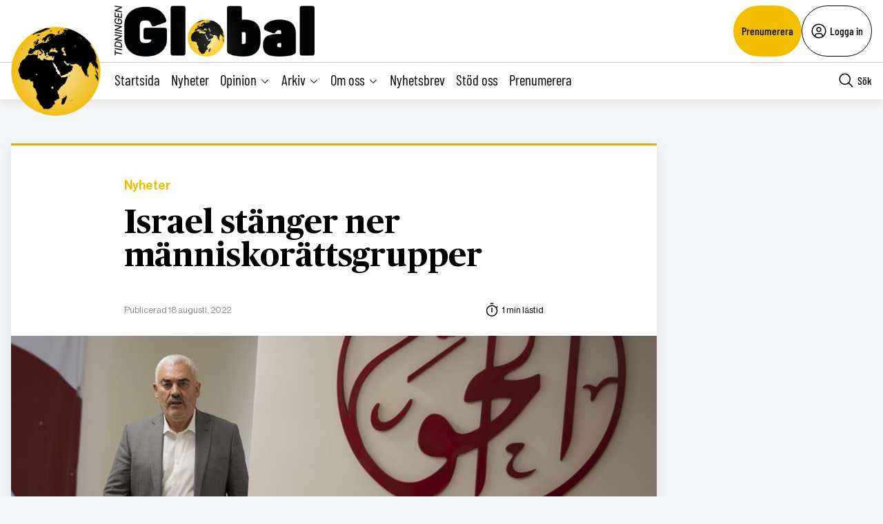

--- FILE ---
content_type: text/html; charset=UTF-8
request_url: https://tidningenglobal.se/2022/nummer-436/israel-stanger-ner-manniskorattsgrupper/
body_size: 25310
content:
<!DOCTYPE html>
<html lang="sv" data-theme="global">
<head>
	<meta charset="UTF-8">
	<meta name="viewport" content="width=device-width, initial-scale=1.0">
	<title>Israel stänger ner människorättsgrupper</title>
	
<!-- Google Tag Manager -->
<script>(function(w,d,s,l,i){w[l]=w[l]||[];w[l].push({'gtm.start':
new Date().getTime(),event:'gtm.js'});var f=d.getElementsByTagName(s)[0],
j=d.createElement(s),dl=l!='dataLayer'?'&l='+l:'';j.async=true;j.src=
'https://www.googletagmanager.com/gtm.js?id='+i+dl;f.parentNode.insertBefore(j,f);
})(window,document,'script','dataLayer','GTM-M4T8HQW');</script>
<!-- End Google Tag Manager -->

<!-- Google Tag Manager (noscript) -->
<noscript><iframe src="https://www.googletagmanager.com/ns.html?id=GTM-M4T8HQW"
height="0" width="0" style="display:none;visibility:hidden"></iframe></noscript>
<!-- End Google Tag Manager (noscript) -->
<meta name='robots' content='index, follow, max-image-preview:large, max-snippet:-1, max-video-preview:-1, noarchive' />

	<!-- This site is optimized with the Yoast SEO plugin v22.1 - https://yoast.com/wordpress/plugins/seo/ -->
	<meta name="description" content="ISRAEL | Israeliska säkerhetsstyrkor har under torsdagen sökt igenom flera palestinska människorättsgruppers lokaler på den ockuperade Västbanken.Militären meddelar att sju organisationer stängts ned och att egendom beslagtagits under de nattliga tillslagen. Vid den mångåriga människorättsorganisationen al-Haqs kontor var dörren under morgonen förseglad och försedd med ett meddelande om att den kommer att fortsätta hållas stängt [&hellip;]" />
	<link rel="canonical" href="https://tidningenglobal.se/2022/nummer-436/israel-stanger-ner-manniskorattsgrupper/" />
	<meta property="og:locale" content="sv_SE" />
	<meta property="og:type" content="article" />
	<meta property="og:title" content="Israel stänger ner människorättsgrupper - Tidningen Global" />
	<meta property="og:description" content="ISRAEL | Israeliska säkerhetsstyrkor har under torsdagen sökt igenom flera palestinska människorättsgruppers lokaler på den ockuperade Västbanken.Militären meddelar att sju organisationer stängts ned och att egendom beslagtagits under de nattliga tillslagen. Vid den mångåriga människorättsorganisationen al-Haqs kontor var dörren under morgonen förseglad och försedd med ett meddelande om att den kommer att fortsätta hållas stängt [&hellip;]" />
	<meta property="og:url" content="https://tidningenglobal.se/2022/nummer-436/israel-stanger-ner-manniskorattsgrupper/" />
	<meta property="og:site_name" content="Tidningen Global" />
	<meta property="article:publisher" content="https://www.facebook.com/Tidningenglobal" />
	<meta property="article:published_time" content="2022-08-18T10:26:07+00:00" />
	<meta property="article:modified_time" content="2024-08-09T07:33:48+00:00" />
	<meta property="og:image" content="https://tidningenglobal.se/wp-content/uploads/2022/08/d742227b8d02ec9d1edc99bc47fe72a3.jpg" />
	<meta property="og:image:width" content="1024" />
	<meta property="og:image:height" content="427" />
	<meta property="og:image:type" content="image/jpeg" />
	<meta name="author" content="Globals redaktion" />
	<meta name="twitter:card" content="summary_large_image" />
	<meta name="twitter:creator" content="@TidningenGlobal" />
	<meta name="twitter:site" content="@TidningenGlobal" />
	<meta name="twitter:label1" content="Skriven av" />
	<meta name="twitter:data1" content="Globals redaktion" />
	<meta name="twitter:label2" content="Beräknad lästid" />
	<meta name="twitter:data2" content="1 minut" />
	<script type="application/ld+json" class="yoast-schema-graph">{"@context":"https://schema.org","@graph":[{"@type":"WebPage","@id":"https://tidningenglobal.se/2022/nummer-436/israel-stanger-ner-manniskorattsgrupper/","url":"https://tidningenglobal.se/2022/nummer-436/israel-stanger-ner-manniskorattsgrupper/","name":"Israel stänger ner människorättsgrupper - Tidningen Global","isPartOf":{"@id":"https://tidningenglobal.se/#website"},"primaryImageOfPage":{"@id":"https://tidningenglobal.se/2022/nummer-436/israel-stanger-ner-manniskorattsgrupper/#primaryimage"},"image":{"@id":"https://tidningenglobal.se/2022/nummer-436/israel-stanger-ner-manniskorattsgrupper/#primaryimage"},"thumbnailUrl":"https://tidningenglobal.se/wp-content/uploads/2022/08/d742227b8d02ec9d1edc99bc47fe72a3.jpg","datePublished":"2022-08-18T10:26:07+00:00","dateModified":"2024-08-09T07:33:48+00:00","author":{"@id":"https://tidningenglobal.se/#/schema/person/1913d4efe4b2e654d6c9f7718e123aa1"},"breadcrumb":{"@id":"https://tidningenglobal.se/2022/nummer-436/israel-stanger-ner-manniskorattsgrupper/#breadcrumb"},"inLanguage":"sv-SE","potentialAction":[{"@type":"ReadAction","target":["https://tidningenglobal.se/2022/nummer-436/israel-stanger-ner-manniskorattsgrupper/"]}]},{"@type":"ImageObject","inLanguage":"sv-SE","@id":"https://tidningenglobal.se/2022/nummer-436/israel-stanger-ner-manniskorattsgrupper/#primaryimage","url":"https://tidningenglobal.se/wp-content/uploads/2022/08/d742227b8d02ec9d1edc99bc47fe72a3.jpg","contentUrl":"https://tidningenglobal.se/wp-content/uploads/2022/08/d742227b8d02ec9d1edc99bc47fe72a3.jpg","width":1024,"height":427},{"@type":"BreadcrumbList","@id":"https://tidningenglobal.se/2022/nummer-436/israel-stanger-ner-manniskorattsgrupper/#breadcrumb","itemListElement":[{"@type":"ListItem","position":1,"name":"Home","item":"https://tidningenglobal.se/"},{"@type":"ListItem","position":2,"name":"Israel stänger ner människorättsgrupper"}]},{"@type":"WebSite","@id":"https://tidningenglobal.se/#website","url":"https://tidningenglobal.se/","name":"Tidningen Global","description":"","potentialAction":[{"@type":"SearchAction","target":{"@type":"EntryPoint","urlTemplate":"https://tidningenglobal.se/?s={search_term_string}"},"query-input":"required name=search_term_string"}],"inLanguage":"sv-SE"},{"@type":"Person","@id":"https://tidningenglobal.se/#/schema/person/1913d4efe4b2e654d6c9f7718e123aa1","name":"Globals redaktion","url":"https://tidningenglobal.se/author/global/"}]}</script>
	<!-- / Yoast SEO plugin. -->


<link rel='dns-prefetch' href='//cdn.jsdelivr.net' />
<link rel='dns-prefetch' href='//cdnjs.cloudflare.com' />
<style type="text/css">.brave_popup{display:none}</style><script data-no-optimize="1"> var brave_popup_data = {}; var bravepop_emailValidation=true; var brave_popup_videos = {};  var brave_popup_formData = {};var brave_popup_adminUser = false; var brave_popup_pageInfo = {"type":"single","pageID":113405,"singleType":"post"};  var bravepop_emailSuggestions={};</script><link rel='stylesheet' id='wp-block-library-css' href='https://tidningenglobal.se/wp-includes/css/dist/block-library/style.min.css?ver=6.4.7' type='text/css' media='all' />
<style id='classic-theme-styles-inline-css' type='text/css'>
/*! This file is auto-generated */
.wp-block-button__link{color:#fff;background-color:#32373c;border-radius:9999px;box-shadow:none;text-decoration:none;padding:calc(.667em + 2px) calc(1.333em + 2px);font-size:1.125em}.wp-block-file__button{background:#32373c;color:#fff;text-decoration:none}
</style>
<style id='global-styles-inline-css' type='text/css'>
body{--wp--preset--color--black: #000000;--wp--preset--color--cyan-bluish-gray: #abb8c3;--wp--preset--color--white: #ffffff;--wp--preset--color--pale-pink: #f78da7;--wp--preset--color--vivid-red: #cf2e2e;--wp--preset--color--luminous-vivid-orange: #ff6900;--wp--preset--color--luminous-vivid-amber: #fcb900;--wp--preset--color--light-green-cyan: #7bdcb5;--wp--preset--color--vivid-green-cyan: #00d084;--wp--preset--color--pale-cyan-blue: #8ed1fc;--wp--preset--color--vivid-cyan-blue: #0693e3;--wp--preset--color--vivid-purple: #9b51e0;--wp--preset--gradient--vivid-cyan-blue-to-vivid-purple: linear-gradient(135deg,rgba(6,147,227,1) 0%,rgb(155,81,224) 100%);--wp--preset--gradient--light-green-cyan-to-vivid-green-cyan: linear-gradient(135deg,rgb(122,220,180) 0%,rgb(0,208,130) 100%);--wp--preset--gradient--luminous-vivid-amber-to-luminous-vivid-orange: linear-gradient(135deg,rgba(252,185,0,1) 0%,rgba(255,105,0,1) 100%);--wp--preset--gradient--luminous-vivid-orange-to-vivid-red: linear-gradient(135deg,rgba(255,105,0,1) 0%,rgb(207,46,46) 100%);--wp--preset--gradient--very-light-gray-to-cyan-bluish-gray: linear-gradient(135deg,rgb(238,238,238) 0%,rgb(169,184,195) 100%);--wp--preset--gradient--cool-to-warm-spectrum: linear-gradient(135deg,rgb(74,234,220) 0%,rgb(151,120,209) 20%,rgb(207,42,186) 40%,rgb(238,44,130) 60%,rgb(251,105,98) 80%,rgb(254,248,76) 100%);--wp--preset--gradient--blush-light-purple: linear-gradient(135deg,rgb(255,206,236) 0%,rgb(152,150,240) 100%);--wp--preset--gradient--blush-bordeaux: linear-gradient(135deg,rgb(254,205,165) 0%,rgb(254,45,45) 50%,rgb(107,0,62) 100%);--wp--preset--gradient--luminous-dusk: linear-gradient(135deg,rgb(255,203,112) 0%,rgb(199,81,192) 50%,rgb(65,88,208) 100%);--wp--preset--gradient--pale-ocean: linear-gradient(135deg,rgb(255,245,203) 0%,rgb(182,227,212) 50%,rgb(51,167,181) 100%);--wp--preset--gradient--electric-grass: linear-gradient(135deg,rgb(202,248,128) 0%,rgb(113,206,126) 100%);--wp--preset--gradient--midnight: linear-gradient(135deg,rgb(2,3,129) 0%,rgb(40,116,252) 100%);--wp--preset--font-size--small: 13px;--wp--preset--font-size--medium: 20px;--wp--preset--font-size--large: 36px;--wp--preset--font-size--x-large: 42px;--wp--preset--spacing--20: 0.44rem;--wp--preset--spacing--30: 0.67rem;--wp--preset--spacing--40: 1rem;--wp--preset--spacing--50: 1.5rem;--wp--preset--spacing--60: 2.25rem;--wp--preset--spacing--70: 3.38rem;--wp--preset--spacing--80: 5.06rem;--wp--preset--shadow--natural: 6px 6px 9px rgba(0, 0, 0, 0.2);--wp--preset--shadow--deep: 12px 12px 50px rgba(0, 0, 0, 0.4);--wp--preset--shadow--sharp: 6px 6px 0px rgba(0, 0, 0, 0.2);--wp--preset--shadow--outlined: 6px 6px 0px -3px rgba(255, 255, 255, 1), 6px 6px rgba(0, 0, 0, 1);--wp--preset--shadow--crisp: 6px 6px 0px rgba(0, 0, 0, 1);}:where(.is-layout-flex){gap: 0.5em;}:where(.is-layout-grid){gap: 0.5em;}body .is-layout-flow > .alignleft{float: left;margin-inline-start: 0;margin-inline-end: 2em;}body .is-layout-flow > .alignright{float: right;margin-inline-start: 2em;margin-inline-end: 0;}body .is-layout-flow > .aligncenter{margin-left: auto !important;margin-right: auto !important;}body .is-layout-constrained > .alignleft{float: left;margin-inline-start: 0;margin-inline-end: 2em;}body .is-layout-constrained > .alignright{float: right;margin-inline-start: 2em;margin-inline-end: 0;}body .is-layout-constrained > .aligncenter{margin-left: auto !important;margin-right: auto !important;}body .is-layout-constrained > :where(:not(.alignleft):not(.alignright):not(.alignfull)){max-width: var(--wp--style--global--content-size);margin-left: auto !important;margin-right: auto !important;}body .is-layout-constrained > .alignwide{max-width: var(--wp--style--global--wide-size);}body .is-layout-flex{display: flex;}body .is-layout-flex{flex-wrap: wrap;align-items: center;}body .is-layout-flex > *{margin: 0;}body .is-layout-grid{display: grid;}body .is-layout-grid > *{margin: 0;}:where(.wp-block-columns.is-layout-flex){gap: 2em;}:where(.wp-block-columns.is-layout-grid){gap: 2em;}:where(.wp-block-post-template.is-layout-flex){gap: 1.25em;}:where(.wp-block-post-template.is-layout-grid){gap: 1.25em;}.has-black-color{color: var(--wp--preset--color--black) !important;}.has-cyan-bluish-gray-color{color: var(--wp--preset--color--cyan-bluish-gray) !important;}.has-white-color{color: var(--wp--preset--color--white) !important;}.has-pale-pink-color{color: var(--wp--preset--color--pale-pink) !important;}.has-vivid-red-color{color: var(--wp--preset--color--vivid-red) !important;}.has-luminous-vivid-orange-color{color: var(--wp--preset--color--luminous-vivid-orange) !important;}.has-luminous-vivid-amber-color{color: var(--wp--preset--color--luminous-vivid-amber) !important;}.has-light-green-cyan-color{color: var(--wp--preset--color--light-green-cyan) !important;}.has-vivid-green-cyan-color{color: var(--wp--preset--color--vivid-green-cyan) !important;}.has-pale-cyan-blue-color{color: var(--wp--preset--color--pale-cyan-blue) !important;}.has-vivid-cyan-blue-color{color: var(--wp--preset--color--vivid-cyan-blue) !important;}.has-vivid-purple-color{color: var(--wp--preset--color--vivid-purple) !important;}.has-black-background-color{background-color: var(--wp--preset--color--black) !important;}.has-cyan-bluish-gray-background-color{background-color: var(--wp--preset--color--cyan-bluish-gray) !important;}.has-white-background-color{background-color: var(--wp--preset--color--white) !important;}.has-pale-pink-background-color{background-color: var(--wp--preset--color--pale-pink) !important;}.has-vivid-red-background-color{background-color: var(--wp--preset--color--vivid-red) !important;}.has-luminous-vivid-orange-background-color{background-color: var(--wp--preset--color--luminous-vivid-orange) !important;}.has-luminous-vivid-amber-background-color{background-color: var(--wp--preset--color--luminous-vivid-amber) !important;}.has-light-green-cyan-background-color{background-color: var(--wp--preset--color--light-green-cyan) !important;}.has-vivid-green-cyan-background-color{background-color: var(--wp--preset--color--vivid-green-cyan) !important;}.has-pale-cyan-blue-background-color{background-color: var(--wp--preset--color--pale-cyan-blue) !important;}.has-vivid-cyan-blue-background-color{background-color: var(--wp--preset--color--vivid-cyan-blue) !important;}.has-vivid-purple-background-color{background-color: var(--wp--preset--color--vivid-purple) !important;}.has-black-border-color{border-color: var(--wp--preset--color--black) !important;}.has-cyan-bluish-gray-border-color{border-color: var(--wp--preset--color--cyan-bluish-gray) !important;}.has-white-border-color{border-color: var(--wp--preset--color--white) !important;}.has-pale-pink-border-color{border-color: var(--wp--preset--color--pale-pink) !important;}.has-vivid-red-border-color{border-color: var(--wp--preset--color--vivid-red) !important;}.has-luminous-vivid-orange-border-color{border-color: var(--wp--preset--color--luminous-vivid-orange) !important;}.has-luminous-vivid-amber-border-color{border-color: var(--wp--preset--color--luminous-vivid-amber) !important;}.has-light-green-cyan-border-color{border-color: var(--wp--preset--color--light-green-cyan) !important;}.has-vivid-green-cyan-border-color{border-color: var(--wp--preset--color--vivid-green-cyan) !important;}.has-pale-cyan-blue-border-color{border-color: var(--wp--preset--color--pale-cyan-blue) !important;}.has-vivid-cyan-blue-border-color{border-color: var(--wp--preset--color--vivid-cyan-blue) !important;}.has-vivid-purple-border-color{border-color: var(--wp--preset--color--vivid-purple) !important;}.has-vivid-cyan-blue-to-vivid-purple-gradient-background{background: var(--wp--preset--gradient--vivid-cyan-blue-to-vivid-purple) !important;}.has-light-green-cyan-to-vivid-green-cyan-gradient-background{background: var(--wp--preset--gradient--light-green-cyan-to-vivid-green-cyan) !important;}.has-luminous-vivid-amber-to-luminous-vivid-orange-gradient-background{background: var(--wp--preset--gradient--luminous-vivid-amber-to-luminous-vivid-orange) !important;}.has-luminous-vivid-orange-to-vivid-red-gradient-background{background: var(--wp--preset--gradient--luminous-vivid-orange-to-vivid-red) !important;}.has-very-light-gray-to-cyan-bluish-gray-gradient-background{background: var(--wp--preset--gradient--very-light-gray-to-cyan-bluish-gray) !important;}.has-cool-to-warm-spectrum-gradient-background{background: var(--wp--preset--gradient--cool-to-warm-spectrum) !important;}.has-blush-light-purple-gradient-background{background: var(--wp--preset--gradient--blush-light-purple) !important;}.has-blush-bordeaux-gradient-background{background: var(--wp--preset--gradient--blush-bordeaux) !important;}.has-luminous-dusk-gradient-background{background: var(--wp--preset--gradient--luminous-dusk) !important;}.has-pale-ocean-gradient-background{background: var(--wp--preset--gradient--pale-ocean) !important;}.has-electric-grass-gradient-background{background: var(--wp--preset--gradient--electric-grass) !important;}.has-midnight-gradient-background{background: var(--wp--preset--gradient--midnight) !important;}.has-small-font-size{font-size: var(--wp--preset--font-size--small) !important;}.has-medium-font-size{font-size: var(--wp--preset--font-size--medium) !important;}.has-large-font-size{font-size: var(--wp--preset--font-size--large) !important;}.has-x-large-font-size{font-size: var(--wp--preset--font-size--x-large) !important;}
.wp-block-navigation a:where(:not(.wp-element-button)){color: inherit;}
:where(.wp-block-post-template.is-layout-flex){gap: 1.25em;}:where(.wp-block-post-template.is-layout-grid){gap: 1.25em;}
:where(.wp-block-columns.is-layout-flex){gap: 2em;}:where(.wp-block-columns.is-layout-grid){gap: 2em;}
.wp-block-pullquote{font-size: 1.5em;line-height: 1.6;}
</style>
<link rel='stylesheet' id='contact-form-7-css' href='https://tidningenglobal.se/wp-content/plugins/contact-form-7/includes/css/styles.css?ver=5.8.7' type='text/css' media='all' />
<link rel='stylesheet' id='wpstream-style-css' href='https://tidningenglobal.se/wp-content/plugins/wpstream/public//css/wpstream_style.css?ver=4.6.7.5' type='text/css' media='all' />
<link rel='stylesheet' id='video-js.min-css' href='https://tidningenglobal.se/wp-content/plugins/wpstream/public//css/video-js.css?ver=4.6.7.5' type='text/css' media='all' />
<link rel='stylesheet' id='videojs-wpstream-player-css' href='https://tidningenglobal.se/wp-content/plugins/wpstream/public//css/videojs-wpstream.css?ver=4.6.7.5.1750934832' type='text/css' media='all' />
<link rel='stylesheet' id='wpstream-integrations-css' href='https://tidningenglobal.se/wp-content/plugins/wpstream/integrations/css/integrations.css?ver=4.6.7.5' type='text/css' media='all' />
<link rel='stylesheet' id='wpstream_front_style-css' href='https://tidningenglobal.se/wp-content/plugins/wpstream/admin/css/wpstream-admin.css?ver=4.6.7.5' type='text/css' media='all' />
<link rel='stylesheet' id='cmplz-general-css' href='https://tidningenglobal.se/wp-content/plugins/complianz-gdpr/assets/css/cookieblocker.min.css?ver=1750934779' type='text/css' media='all' />
<link rel='stylesheet' id='global-main-less-css' href='https://tidningenglobal.se/wp-content/themes/mediehuset-gront/build/global-main-less.css?ver=02e598de4976d8083f1d' type='text/css' media='all' />
<link rel='stylesheet' id='main-sass-css' href='https://tidningenglobal.se/wp-content/themes/mediehuset-gront/build/main-sass.css?ver=0075aa67cf36484107e7' type='text/css' media='all' />
<script type="text/javascript" src="https://vjs.zencdn.net/8.20.0/video.min.js?ver=1" id="video.min-js"></script>
<link rel="https://api.w.org/" href="https://tidningenglobal.se/wp-json/" /><link rel="alternate" type="application/json" href="https://tidningenglobal.se/wp-json/wp/v2/posts/113405" /><link rel="EditURI" type="application/rsd+xml" title="RSD" href="https://tidningenglobal.se/xmlrpc.php?rsd" />

<link rel='shortlink' href='https://tidningenglobal.se/?p=113405' />
<link rel="alternate" type="application/json+oembed" href="https://tidningenglobal.se/wp-json/oembed/1.0/embed?url=https%3A%2F%2Ftidningenglobal.se%2F2022%2Fnummer-436%2Fisrael-stanger-ner-manniskorattsgrupper%2F" />
<link rel="alternate" type="text/xml+oembed" href="https://tidningenglobal.se/wp-json/oembed/1.0/embed?url=https%3A%2F%2Ftidningenglobal.se%2F2022%2Fnummer-436%2Fisrael-stanger-ner-manniskorattsgrupper%2F&#038;format=xml" />
			<style>.cmplz-hidden {
					display: none !important;
				}</style><link rel="icon" href="https://tidningenglobal.se/wp-content/uploads/2022/03/cropped-Favicon-32x32.png" sizes="32x32" />
<link rel="icon" href="https://tidningenglobal.se/wp-content/uploads/2022/03/cropped-Favicon-192x192.png" sizes="192x192" />
<link rel="apple-touch-icon" href="https://tidningenglobal.se/wp-content/uploads/2022/03/cropped-Favicon-180x180.png" />
<meta name="msapplication-TileImage" content="https://tidningenglobal.se/wp-content/uploads/2022/03/cropped-Favicon-270x270.png" />
    
<link rel="preload" href="https://tidningenglobal.se/wp-content/themes/mediehuset-gront/build/fonts/NHaasGroteskDSPro-65Md.woff" as="font" type="font/woff" crossorigin>
<link rel="preload" href="https://tidningenglobal.se/wp-content/themes/mediehuset-gront/build/fonts/PublicoText-Roman.woff" as="font" type="font/woff" crossorigin>
	<meta name="application-name" content="Tidningen Global"/>

		<script>
		/* Setup shared MHG object */
		window.MHG = (function() {
			var callbacks = {
				onInit: []
			},
			addCallback = function(eventName, func) {
				// Store given callback 'func' to be run on event 'eventName'
				if(callbacks[eventName]) {
					callbacks[eventName].push(func);
				}
			};

			return {
				_callbacks: callbacks,
				onInit: function(cb) { addCallback('onInit', cb) }
			}
		})();
	</script>
		
		<!-- Google tag (gtag.js) -->
		<script async src="https://www.googletagmanager.com/gtag/js?id=G-MNKD32YWK5"></script>
		<script type="text/javascript" data-category="statistics">
			window.dataLayer = window.dataLayer || [];
			function gtag(){dataLayer.push(arguments);}
			gtag('js', new Date());

			gtag('config', 'G-MNKD32YWK5');

			const initial_gtm_data = [{"is_loggedin":"0"},{"is_editor":"0"},{"is_subscriber":"0"},{"count_articles_read":"0"},{"google_analytics_id":"UA-61073195-6"},{"google_analytics4_id":"G-32VZ6180ZL"},{"postAuthor":"TT-AP-AFP"},{"content_group":"202233"},{"articleCategory":"Nyheter"}];
            if ( Array.isArray( initial_gtm_data ) ) {
                initial_gtm_data.forEach(element => {
                    dataLayer.push( element )
                })
            }
		</script>
			
	
			<script async src="https://servedby.revive-adserver.net/asyncjs.php"></script>
		<script>
			var adsReviveZones  = {"front900":"12262","frontFirst":"12263","articleFirst":"12264","articleSecond":"12263","article900":"12262","frontLastRight":"12267","frontSecond":"12264"};
		</script>
	  
 	</head>

<body id="web3" class="post-template-default single single-post postid-113405 single-format-standard article web3 israel-stanger-ner-manniskorattsgrupper" data-current_post=113405>
<a href="#main-content" class="skip-link" alt="link to skip to main content">Skip to main content</a>


<input type="checkbox" name="header-search-toggle" class="header-search-toggle is-input-hidden" id="header-search-toggle">
<input type="checkbox" name="header-mobile-menu-toggle" class="header-mobile-menu-toggle is-input-hidden" id="header-mobile-menu-toggle">

<header class="site-header is-visible-on-desktop">
	<div class="is-wide-container header-top">

		<div class="header-tagline">
		<a href="https://tidningenglobal.se" class="header-logo"><img style="max-height: 74px; width: auto; height:auto;" alt="Tidningen Global logotyp" width="800" height="227" src="https://tidningenglobal.se/wp-content/themes/mediehuset-gront/assets/img/global/global-logotype.png" />

</a>
		<span> </span>
		</div> 
				<div class="header-actions">
						<a href="https://tidningenglobal.se/prenumerera" class="button-rounded button--slimmed button--color-1">Prenumerera</a>
									<button class="button-rounded button--slimmed button--color-4 button-with-icon--left js__login-toggler"> <svg width="32" height="32" viewBox="0 0 32 32" fill="none" xmlns="http://www.w3.org/2000/svg">
<path d="M16 8C15.0111 8 14.0444 8.29325 13.2222 8.84265C12.3999 9.39206 11.759 10.173 11.3806 11.0866C11.0022 12.0002 10.9031 13.0055 11.0961 13.9755C11.289 14.9454 11.7652 15.8363 12.4645 16.5355C13.1637 17.2348 14.0546 17.711 15.0246 17.9039C15.9945 18.0969 16.9998 17.9978 17.9134 17.6194C18.8271 17.241 19.6079 16.6001 20.1574 15.7779C20.7068 14.9556 21 13.9889 21 13C21 11.6739 20.4732 10.4021 19.5355 9.46447C18.5979 8.52678 17.3261 8 16 8ZM16 16C15.4067 16 14.8266 15.8241 14.3333 15.4944C13.8399 15.1648 13.4554 14.6962 13.2284 14.1481C13.0013 13.5999 12.9419 12.9967 13.0576 12.4147C13.1734 11.8328 13.4591 11.2982 13.8787 10.8787C14.2982 10.4591 14.8328 10.1734 15.4147 10.0576C15.9967 9.94189 16.5999 10.0013 17.1481 10.2284C17.6962 10.4554 18.1648 10.8399 18.4944 11.3333C18.8241 11.8266 19 12.4067 19 13C18.9992 13.7954 18.6829 14.558 18.1204 15.1204C17.558 15.6829 16.7954 15.9992 16 16Z" fill="black"/>
<path d="M16 2C13.2311 2 10.5243 2.82109 8.22201 4.35943C5.91973 5.89777 4.12531 8.08427 3.06569 10.6424C2.00606 13.2006 1.72881 16.0155 2.269 18.7313C2.8092 21.447 4.14257 23.9416 6.1005 25.8995C8.05844 27.8574 10.553 29.1908 13.2687 29.731C15.9845 30.2712 18.7994 29.9939 21.3576 28.9343C23.9157 27.8747 26.1022 26.0803 27.6406 23.778C29.1789 21.4757 30 18.7689 30 16C29.9958 12.2883 28.5194 8.72977 25.8948 6.10518C23.2702 3.48059 19.7117 2.00423 16 2ZM10 26.377V25C10.0008 24.2046 10.3171 23.442 10.8796 22.8796C11.442 22.3171 12.2046 22.0008 13 22H19C19.7954 22.0008 20.558 22.3171 21.1204 22.8796C21.6829 23.442 21.9992 24.2046 22 25V26.377C20.1792 27.4402 18.1085 28.0005 16 28.0005C13.8915 28.0005 11.8208 27.4402 10 26.377ZM23.992 24.926C23.9721 23.6143 23.4377 22.363 22.5039 21.4416C21.5702 20.5202 20.3118 20.0025 19 20H13C11.6882 20.0025 10.4298 20.5202 9.49609 21.4416C8.56234 22.363 8.02793 23.6143 8.008 24.926C6.19456 23.3067 4.91573 21.1749 4.34083 18.8127C3.76594 16.4505 3.9221 13.9693 4.78864 11.6979C5.65518 9.42637 7.19122 7.47167 9.19337 6.09257C11.1955 4.71347 13.5693 3.97503 16.0005 3.97503C18.4317 3.97503 20.8055 4.71347 22.8076 6.09257C24.8098 7.47167 26.3458 9.42637 27.2124 11.6979C28.0789 13.9693 28.2351 16.4505 27.6602 18.8127C27.0853 21.1749 25.8064 23.3067 23.993 24.926H23.992Z" fill="black"/>
</svg>
 Logga in</button>
					</div> 
			</div> 
</header>
<div class="site-header-sticky js__site-header-sticky">
	<div class="is-wide-container header-bottom">
	<div class="header-sticky__col">
		<a class="is-visible-on-desktop" href="https://tidningenglobal.se"><img class="header-icon" src='https://tidningenglobal.se/wp-content/themes/mediehuset-gront/assets/img/icons/global/logo-icon.png' alt="Logotyp - Tidningen Global">	
				<div class="header-logo">
					<img style="max-height: 74px; width: auto; height:auto;" alt="Tidningen Global logotyp" width="800" height="227" src="https://tidningenglobal.se/wp-content/themes/mediehuset-gront/assets/img/global/global-logotype.png" />

				</div>				
			</a>
			<nav class="header-nav-main is-visible-on-desktop">
			<ul id="menu-aktuella-amnen" class="menu"><li id="menu-item-829828" class="menu-item menu-item-type-post_type menu-item-object-page menu-item-home menu-item-829828"><a href="https://tidningenglobal.se/">Startsida</a></li>
<li id="menu-item-829832" class="menu-item menu-item-type-taxonomy menu-item-object-category current-post-ancestor current-menu-parent current-post-parent menu-item-829832"><a href="https://tidningenglobal.se/category/nyheter/">Nyheter</a></li>
<li id="menu-item-829831" class="menu-item menu-item-type-taxonomy menu-item-object-category menu-item-has-children menu-item-829831"><input type="radio" name="main-submenu-toggle" id="829831"><label for="829831" class="sub-menu-icon sub-menu-open"><span>Opinion</span><svg width="32" height="32" viewBox="0 0 32 32" fill="none" xmlns="http://www.w3.org/2000/svg">
<path d="M16 22L6 12L7.4 10.6L16 19.2L24.6 10.6L26 12L16 22Z" fill="black"/>
</svg>
</label><label for="sub-menu-close-input" class="sub-menu-icon sub-menu-close"><span>Opinion</span><svg width="32" height="32" viewBox="0 0 32 32" fill="none" xmlns="http://www.w3.org/2000/svg">
<path d="M16 10L26 20L24.6 21.4L16 12.8L7.4 21.4L6 20L16 10Z" fill="black"/>
</svg>
</label>
<ul class="sub-menu">
	<li id="menu-item-829830" class="menu-item menu-item-type-taxonomy menu-item-object-category menu-item-829830"><a href="https://tidningenglobal.se/category/ledare/">Ledare</a></li>
	<li id="menu-item-829848" class="menu-item menu-item-type-taxonomy menu-item-object-category menu-item-829848"><a href="https://tidningenglobal.se/category/kronika/">Krönika</a></li>
	<li id="menu-item-829849" class="menu-item menu-item-type-taxonomy menu-item-object-category menu-item-829849"><a href="https://tidningenglobal.se/category/debatt/">Debatt</a></li>
	<li id="menu-item-1002942" class="menu-item menu-item-type-taxonomy menu-item-object-category menu-item-1002942"><a href="https://tidningenglobal.se/category/essa/">Essä</a></li>
	<li id="menu-item-1002943" class="menu-item menu-item-type-taxonomy menu-item-object-category menu-item-1002943"><a href="https://tidningenglobal.se/category/citatet/">Citatet</a></li>
</ul>
</li>
<li id="menu-item-1002965" class="menu-item menu-item-type-custom menu-item-object-custom menu-item-has-children menu-item-1002965"><input type="radio" name="main-submenu-toggle" id="1002965"><label for="1002965" class="sub-menu-icon sub-menu-open"><span>Arkiv</span><svg width="32" height="32" viewBox="0 0 32 32" fill="none" xmlns="http://www.w3.org/2000/svg">
<path d="M16 22L6 12L7.4 10.6L16 19.2L24.6 10.6L26 12L16 22Z" fill="black"/>
</svg>
</label><label for="sub-menu-close-input" class="sub-menu-icon sub-menu-close"><span>Arkiv</span><svg width="32" height="32" viewBox="0 0 32 32" fill="none" xmlns="http://www.w3.org/2000/svg">
<path d="M16 10L26 20L24.6 21.4L16 12.8L7.4 21.4L6 20L16 10Z" fill="black"/>
</svg>
</label>
<ul class="sub-menu">
	<li id="menu-item-1002971" class="menu-item menu-item-type-post_type menu-item-object-page menu-item-1002971"><a title="Tidigare nummer från mars 2022" href="https://tidningenglobal.se/nummer/">Tidigare nummer</a></li>
	<li id="menu-item-1002968" class="menu-item menu-item-type-custom menu-item-object-custom menu-item-1002968"><a title="Hitta äldre artiklar från gamla Global sidan" href="https://arkiv.tidningenglobal.se/home-3/arkivx/">mars 2022- jan 2020</a></li>
	<li id="menu-item-1002969" class="menu-item menu-item-type-custom menu-item-object-custom menu-item-1002969"><a title="Hitta äldre artiklar från 2018 till 2020" href="https://tidningensyre.se/global/nummer/">jan 2020- april 2018</a></li>
</ul>
</li>
<li id="menu-item-1002959" class="menu-item menu-item-type-custom menu-item-object-custom menu-item-has-children menu-item-1002959"><input type="radio" name="main-submenu-toggle" id="1002959"><label for="1002959" class="sub-menu-icon sub-menu-open"><span>Om oss</span><svg width="32" height="32" viewBox="0 0 32 32" fill="none" xmlns="http://www.w3.org/2000/svg">
<path d="M16 22L6 12L7.4 10.6L16 19.2L24.6 10.6L26 12L16 22Z" fill="black"/>
</svg>
</label><label for="sub-menu-close-input" class="sub-menu-icon sub-menu-close"><span>Om oss</span><svg width="32" height="32" viewBox="0 0 32 32" fill="none" xmlns="http://www.w3.org/2000/svg">
<path d="M16 10L26 20L24.6 21.4L16 12.8L7.4 21.4L6 20L16 10Z" fill="black"/>
</svg>
</label>
<ul class="sub-menu">
	<li id="menu-item-1002960" class="menu-item menu-item-type-post_type menu-item-object-page menu-item-1002960"><a title="Kontakt och övrig information" href="https://tidningenglobal.se/kontakt/">Kontakt</a></li>
	<li id="menu-item-1002961" class="menu-item menu-item-type-post_type menu-item-object-page menu-item-1002961"><a title="Annonsera på Global" href="https://tidningenglobal.se/annonsera/">Annonsera</a></li>
	<li id="menu-item-1002962" class="menu-item menu-item-type-post_type menu-item-object-page menu-item-1002962"><a title="Information om hur vi använder webb cookies" href="https://tidningenglobal.se/kakpolicy/">Kakpolicy</a></li>
	<li id="menu-item-1002963" class="menu-item menu-item-type-post_type menu-item-object-page menu-item-1002963"><a title="Information om hur vi jobbar med AI" href="https://tidningenglobal.se/ai-policy/">AI-policy</a></li>
	<li id="menu-item-1002964" class="menu-item menu-item-type-post_type menu-item-object-page menu-item-privacy-policy menu-item-1002964"><a title="Information om integritetspolicy" rel="privacy-policy" href="https://tidningenglobal.se/integritetspolicy/">Integritetspolicy</a></li>
</ul>
</li>
<li id="menu-item-1002972" class="menu-item menu-item-type-post_type menu-item-object-page menu-item-1002972"><a title="Prenumerera på Globals nyhetsbrev" href="https://tidningenglobal.se/nyhetsbrev/">Nyhetsbrev</a></li>
<li id="menu-item-829834" class="menu-item menu-item-type-post_type menu-item-object-page menu-item-829834"><a href="https://tidningenglobal.se/gebort/">Stöd oss</a></li>
<li id="menu-item-829844" class="menu-item menu-item-type-post_type menu-item-object-page menu-item-829844"><a href="https://tidningenglobal.se/prenumerera/">Prenumerera</a></li>
</ul>					<input type="radio" name="main-submenu-toggle" id="sub-menu-close-input">
			</nav>
	</div>
	<div class="header-sticky__col">
			<div class="header-search is-visible-on-desktop">
				<label for="header-search-toggle" class="button-icon button-with-icon--left js__site-header-search-button"><svg width="32" height="32" viewBox="0 0 32 32" fill="none" xmlns="http://www.w3.org/2000/svg">
<path d="M29 27.586L21.448 20.034C23.2628 17.8553 24.1678 15.0608 23.9747 12.2319C23.7816 9.40296 22.5052 6.75738 20.4112 4.84551C18.3172 2.93363 15.5667 1.90267 12.732 1.96708C9.89717 2.03149 7.19635 3.18632 5.19133 5.19133C3.18632 7.19635 2.03149 9.89717 1.96708 12.732C1.90267 15.5667 2.93363 18.3172 4.84551 20.4112C6.75738 22.5052 9.40296 23.7816 12.2319 23.9747C15.0608 24.1678 17.8553 23.2628 20.034 21.448L27.586 29L29 27.586ZM3.99999 13C3.99999 11.22 4.52783 9.4799 5.51677 7.99986C6.5057 6.51982 7.91131 5.36627 9.55584 4.68508C11.2004 4.00389 13.01 3.82566 14.7558 4.17293C16.5016 4.52019 18.1053 5.37736 19.364 6.63603C20.6226 7.89471 21.4798 9.49835 21.8271 11.2442C22.1743 12.99 21.9961 14.7996 21.3149 16.4441C20.6337 18.0887 19.4802 19.4943 18.0001 20.4832C16.5201 21.4722 14.78 22 13 22C10.6139 21.9973 8.32621 21.0483 6.63896 19.361C4.9517 17.6738 4.00264 15.3861 3.99999 13Z" fill="black"/>
</svg>
Sök</label>
			</div>
					<div class="header-actions">
						<a href="https://tidningenglobal.se/prenumerera" class="button-rounded button--slimmed button--color-1">Prenumerera</a>
									<button class="button-rounded button--slimmed button--color-4 button-with-icon--left js__login-toggler"> <svg width="32" height="32" viewBox="0 0 32 32" fill="none" xmlns="http://www.w3.org/2000/svg">
<path d="M16 8C15.0111 8 14.0444 8.29325 13.2222 8.84265C12.3999 9.39206 11.759 10.173 11.3806 11.0866C11.0022 12.0002 10.9031 13.0055 11.0961 13.9755C11.289 14.9454 11.7652 15.8363 12.4645 16.5355C13.1637 17.2348 14.0546 17.711 15.0246 17.9039C15.9945 18.0969 16.9998 17.9978 17.9134 17.6194C18.8271 17.241 19.6079 16.6001 20.1574 15.7779C20.7068 14.9556 21 13.9889 21 13C21 11.6739 20.4732 10.4021 19.5355 9.46447C18.5979 8.52678 17.3261 8 16 8ZM16 16C15.4067 16 14.8266 15.8241 14.3333 15.4944C13.8399 15.1648 13.4554 14.6962 13.2284 14.1481C13.0013 13.5999 12.9419 12.9967 13.0576 12.4147C13.1734 11.8328 13.4591 11.2982 13.8787 10.8787C14.2982 10.4591 14.8328 10.1734 15.4147 10.0576C15.9967 9.94189 16.5999 10.0013 17.1481 10.2284C17.6962 10.4554 18.1648 10.8399 18.4944 11.3333C18.8241 11.8266 19 12.4067 19 13C18.9992 13.7954 18.6829 14.558 18.1204 15.1204C17.558 15.6829 16.7954 15.9992 16 16Z" fill="black"/>
<path d="M16 2C13.2311 2 10.5243 2.82109 8.22201 4.35943C5.91973 5.89777 4.12531 8.08427 3.06569 10.6424C2.00606 13.2006 1.72881 16.0155 2.269 18.7313C2.8092 21.447 4.14257 23.9416 6.1005 25.8995C8.05844 27.8574 10.553 29.1908 13.2687 29.731C15.9845 30.2712 18.7994 29.9939 21.3576 28.9343C23.9157 27.8747 26.1022 26.0803 27.6406 23.778C29.1789 21.4757 30 18.7689 30 16C29.9958 12.2883 28.5194 8.72977 25.8948 6.10518C23.2702 3.48059 19.7117 2.00423 16 2ZM10 26.377V25C10.0008 24.2046 10.3171 23.442 10.8796 22.8796C11.442 22.3171 12.2046 22.0008 13 22H19C19.7954 22.0008 20.558 22.3171 21.1204 22.8796C21.6829 23.442 21.9992 24.2046 22 25V26.377C20.1792 27.4402 18.1085 28.0005 16 28.0005C13.8915 28.0005 11.8208 27.4402 10 26.377ZM23.992 24.926C23.9721 23.6143 23.4377 22.363 22.5039 21.4416C21.5702 20.5202 20.3118 20.0025 19 20H13C11.6882 20.0025 10.4298 20.5202 9.49609 21.4416C8.56234 22.363 8.02793 23.6143 8.008 24.926C6.19456 23.3067 4.91573 21.1749 4.34083 18.8127C3.76594 16.4505 3.9221 13.9693 4.78864 11.6979C5.65518 9.42637 7.19122 7.47167 9.19337 6.09257C11.1955 4.71347 13.5693 3.97503 16.0005 3.97503C18.4317 3.97503 20.8055 4.71347 22.8076 6.09257C24.8098 7.47167 26.3458 9.42637 27.2124 11.6979C28.0789 13.9693 28.2351 16.4505 27.6602 18.8127C27.0853 21.1749 25.8064 23.3067 23.993 24.926H23.992Z" fill="black"/>
</svg>
 Logga in</button>
					</div> 
					<div class="header-mobile-menu-toggler is-hidden-on-desktop">
				<span class="action__open-mobile-menu"><label for="header-mobile-menu-toggle" class="button-icon"><svg id="icon" xmlns="http://www.w3.org/2000/svg" viewBox="0 0 32 32"><defs><style>.cls-1{fill:none;}</style></defs><title>menu</title><rect x="4" y="6" width="24" height="2"/><rect x="4" y="24" width="24" height="2"/><rect x="4" y="12" width="24" height="2"/><rect x="4" y="18" width="24" height="2"/><rect id="_Transparent_Rectangle_" data-name="&lt;Transparent Rectangle&gt;" class="cls-1" width="32" height="32"/></svg></label></span>
								<span class="action__close-mobile-menu"><label for="header-mobile-menu-toggle" class="button-icon"><svg width="32" height="32" viewBox="0 0 32 32" fill="none" xmlns="http://www.w3.org/2000/svg">
<path d="M16 2C8.2 2 2 8.2 2 16C2 23.8 8.2 30 16 30C23.8 30 30 23.8 30 16C30 8.2 23.8 2 16 2ZM21.4 23L16 17.6L10.6 23L9 21.4L14.4 16L9 10.6L10.6 9L16 14.4L21.4 9L23 10.6L17.6 16L23 21.4L21.4 23Z" fill="black"/>
</svg>
</label></span>
			</div>
		</div>
	</div>
</div>

	
	<div class="header-search-form form-default">
	<form method="get" action="https://tidningenglobal.se">

<input class="text" type="text" value="" name="s" placeholder="Sök artiklar, skribenter, ämnen..."/>
<input type="submit" class="submit button-simple is-with-search-icon" name="submit" value="Sök" />

</form>
	</div>

	
<nav class="header-nav-mobile is-hidden-on-desktop">
	
	<input type="checkbox" name="header-search-mobile-toggle" class="header-search-mobile-toggle is-input-hidden" id="header-search-mobile-toggle">
	<div class="header-search-mobile-form form-default">
	<form method="get" action="https://tidningenglobal.se">

<input class="text" type="text" value="" name="s" placeholder="Sök artiklar, skribenter, ämnen..."/>
<input type="submit" class="submit button-simple is-with-search-icon" name="submit" value="Sök" />

</form>
	</div>
	<ul id="menu-aktuella-amnen-1" class="menu"><li class="menu-item menu-item-type-post_type menu-item-object-page menu-item-home menu-item-829828"><a href="https://tidningenglobal.se/">Startsida</a></li>
<li class="menu-item menu-item-type-taxonomy menu-item-object-category current-post-ancestor current-menu-parent current-post-parent menu-item-829832"><a href="https://tidningenglobal.se/category/nyheter/">Nyheter</a></li>
<li class="menu-item menu-item-type-taxonomy menu-item-object-category menu-item-has-children menu-item-829831"><a href="https://tidningenglobal.se/category/intro/">Opinion</a><input type="radio" name="mobile-submenu-toggle" id="mobile-829831"><label for="mobile-829831" class="sub-menu-icon sub-menu-open"> <svg width="32" height="32" viewBox="0 0 32 32" fill="none" xmlns="http://www.w3.org/2000/svg">
<path d="M16 22L6 12L7.4 10.6L16 19.2L24.6 10.6L26 12L16 22Z" fill="black"/>
</svg>
</label><label for="mobile-sub-menu-close-input" class="sub-menu-icon  sub-menu-close"><svg width="32" height="32" viewBox="0 0 32 32" fill="none" xmlns="http://www.w3.org/2000/svg">
<path d="M16 10L26 20L24.6 21.4L16 12.8L7.4 21.4L6 20L16 10Z" fill="black"/>
</svg>
</label>
<ul class="sub-menu">
	<li class="menu-item menu-item-type-taxonomy menu-item-object-category menu-item-829830"><a href="https://tidningenglobal.se/category/ledare/">Ledare</a></li>
	<li class="menu-item menu-item-type-taxonomy menu-item-object-category menu-item-829848"><a href="https://tidningenglobal.se/category/kronika/">Krönika</a></li>
	<li class="menu-item menu-item-type-taxonomy menu-item-object-category menu-item-829849"><a href="https://tidningenglobal.se/category/debatt/">Debatt</a></li>
	<li class="menu-item menu-item-type-taxonomy menu-item-object-category menu-item-1002942"><a href="https://tidningenglobal.se/category/essa/">Essä</a></li>
	<li class="menu-item menu-item-type-taxonomy menu-item-object-category menu-item-1002943"><a href="https://tidningenglobal.se/category/citatet/">Citatet</a></li>
</ul>
</li>
<li class="menu-item menu-item-type-custom menu-item-object-custom menu-item-has-children menu-item-1002965"><a title="Globals Tidningsarkiv" href="#">Arkiv</a><input type="radio" name="mobile-submenu-toggle" id="mobile-1002965"><label for="mobile-1002965" class="sub-menu-icon sub-menu-open"> <svg width="32" height="32" viewBox="0 0 32 32" fill="none" xmlns="http://www.w3.org/2000/svg">
<path d="M16 22L6 12L7.4 10.6L16 19.2L24.6 10.6L26 12L16 22Z" fill="black"/>
</svg>
</label><label for="mobile-sub-menu-close-input" class="sub-menu-icon  sub-menu-close"><svg width="32" height="32" viewBox="0 0 32 32" fill="none" xmlns="http://www.w3.org/2000/svg">
<path d="M16 10L26 20L24.6 21.4L16 12.8L7.4 21.4L6 20L16 10Z" fill="black"/>
</svg>
</label>
<ul class="sub-menu">
	<li class="menu-item menu-item-type-post_type menu-item-object-page menu-item-1002971"><a title="Tidigare nummer från mars 2022" href="https://tidningenglobal.se/nummer/">Tidigare nummer</a></li>
	<li class="menu-item menu-item-type-custom menu-item-object-custom menu-item-1002968"><a title="Hitta äldre artiklar från gamla Global sidan" href="https://arkiv.tidningenglobal.se/home-3/arkivx/">mars 2022- jan 2020</a></li>
	<li class="menu-item menu-item-type-custom menu-item-object-custom menu-item-1002969"><a title="Hitta äldre artiklar från 2018 till 2020" href="https://tidningensyre.se/global/nummer/">jan 2020- april 2018</a></li>
</ul>
</li>
<li class="menu-item menu-item-type-custom menu-item-object-custom menu-item-has-children menu-item-1002959"><a title="Öppnar undermeny" href="#">Om oss</a><input type="radio" name="mobile-submenu-toggle" id="mobile-1002959"><label for="mobile-1002959" class="sub-menu-icon sub-menu-open"> <svg width="32" height="32" viewBox="0 0 32 32" fill="none" xmlns="http://www.w3.org/2000/svg">
<path d="M16 22L6 12L7.4 10.6L16 19.2L24.6 10.6L26 12L16 22Z" fill="black"/>
</svg>
</label><label for="mobile-sub-menu-close-input" class="sub-menu-icon  sub-menu-close"><svg width="32" height="32" viewBox="0 0 32 32" fill="none" xmlns="http://www.w3.org/2000/svg">
<path d="M16 10L26 20L24.6 21.4L16 12.8L7.4 21.4L6 20L16 10Z" fill="black"/>
</svg>
</label>
<ul class="sub-menu">
	<li class="menu-item menu-item-type-post_type menu-item-object-page menu-item-1002960"><a title="Kontakt och övrig information" href="https://tidningenglobal.se/kontakt/">Kontakt</a></li>
	<li class="menu-item menu-item-type-post_type menu-item-object-page menu-item-1002961"><a title="Annonsera på Global" href="https://tidningenglobal.se/annonsera/">Annonsera</a></li>
	<li class="menu-item menu-item-type-post_type menu-item-object-page menu-item-1002962"><a title="Information om hur vi använder webb cookies" href="https://tidningenglobal.se/kakpolicy/">Kakpolicy</a></li>
	<li class="menu-item menu-item-type-post_type menu-item-object-page menu-item-1002963"><a title="Information om hur vi jobbar med AI" href="https://tidningenglobal.se/ai-policy/">AI-policy</a></li>
	<li class="menu-item menu-item-type-post_type menu-item-object-page menu-item-privacy-policy menu-item-1002964"><a title="Information om integritetspolicy" rel="privacy-policy" href="https://tidningenglobal.se/integritetspolicy/">Integritetspolicy</a></li>
</ul>
</li>
<li class="menu-item menu-item-type-post_type menu-item-object-page menu-item-1002972"><a title="Prenumerera på Globals nyhetsbrev" href="https://tidningenglobal.se/nyhetsbrev/">Nyhetsbrev</a></li>
<li class="menu-item menu-item-type-post_type menu-item-object-page menu-item-829834"><a href="https://tidningenglobal.se/gebort/">Stöd oss</a></li>
<li class="menu-item menu-item-type-post_type menu-item-object-page menu-item-829844"><a href="https://tidningenglobal.se/prenumerera/">Prenumerera</a></li>
</ul>	<input type="radio" name="mobile-submenu-toggle" id="mobile-sub-menu-close-input">
	<label class="button-ui is-full-width button-with-icon--left button--color-3" for="header-mobile-menu-toggle"><svg width="32" height="32" viewBox="0 0 32 32" fill="none" xmlns="http://www.w3.org/2000/svg">
<path d="M16 2C8.2 2 2 8.2 2 16C2 23.8 8.2 30 16 30C23.8 30 30 23.8 30 16C30 8.2 23.8 2 16 2ZM16 28C9.4 28 4 22.6 4 16C4 9.4 9.4 4 16 4C22.6 4 28 9.4 28 16C28 22.6 22.6 28 16 28Z" fill="black"/>
<path d="M21.4 23L16 17.6L10.6 23L9 21.4L14.4 16L9 10.6L10.6 9L16 14.4L21.4 9L23 10.6L17.6 16L23 21.4L21.4 23Z" fill="black"/>
</svg>
Stäng</label>
</nav>

	
<div class="is-overlay is-overlay--fullscreen js__login is-item-hidden">
	<div class="site-login-form">
		<button class="button-close js__close-login"><svg width="32" height="32" viewBox="0 0 32 32" fill="none" xmlns="http://www.w3.org/2000/svg">
<path d="M16 2C8.2 2 2 8.2 2 16C2 23.8 8.2 30 16 30C23.8 30 30 23.8 30 16C30 8.2 23.8 2 16 2ZM21.4 23L16 17.6L10.6 23L9 21.4L14.4 16L9 10.6L10.6 9L16 14.4L21.4 9L23 10.6L17.6 16L23 21.4L21.4 23Z" fill="black"/>
</svg>
</button>
		<h3 class="h3">Logga in</h3>
		
	<div class="form-default">
	<form name="loginform" id="loginform" action="https://tidningenglobal.se/wp-login.php" method="post"><p class="login-username">
				<label for="user_login">Användarnamn eller e-postadress</label>
				<input type="text" name="log" id="user_login" autocomplete="username" class="input" value="" size="20" />
			</p><p class="login-password">
				<label for="user_pass">Lösenord</label>
				<input type="password" name="pwd" id="user_pass" autocomplete="current-password" spellcheck="false" class="input" value="" size="20" />
			</p><p class="login-remember"><label><input name="rememberme" type="checkbox" id="rememberme" value="forever" checked="checked" /> Kom ihåg mig</label></p><p class="login-submit">
				<input type="submit" name="wp-submit" id="wp-submit" class="button button-primary" value="Logga in" />
				<input type="hidden" name="redirect_to" value="https://tidningenglobal.se/2022/nummer-436/israel-stanger-ner-manniskorattsgrupper/" />
			</p></form>	<div class="login-footer">
	<p><a href="https://tidningenglobal.se/skapa-konto?from=login-form" title="Till sidan där du kan skapa konto">Skapa konto</a> <a href="https://tidningenglobal.se/aterstall-losenord" title="Återställ lösenord">Återställ lösenordet</a>
	</p>
	</div>
	</div>	</div>
</div>
	<main id="main-content">

<main class="is-wide-container is-main-content-area single-article">
    <div class="page-columns">
        <div class="page-column--wide">
                    <div class="gutenberg-revive-ad">
          <ins data-revive-zoneid="12262" data-revive-id="727bec5e09208690b050ccfc6a45d384"></ins>
          </div> 
                    
<div class="article-area" data-url="https://tidningenglobal.se/2022/nummer-436/israel-stanger-ner-manniskorattsgrupper/" data-id="113405" data-title="Israel stänger ner människorättsgrupper">
  <div class="article-container">
<div class="article__body ">
        
    <div class="article__line bg-color--yellow"></div>

<div class="article__lead">
            <a
            href="https://tidningenglobal.se/sektion/nyheter/"
            class="article__breadcrumb-link article__breadcrumb-link--yellow">Nyheter</a>
        
    <h1 class="article__heading">
        <a href="https://tidningenglobal.se/2022/nummer-436/israel-stanger-ner-manniskorattsgrupper/">
            Israel stänger ner människorättsgrupper
        </a>
    </h1>

    <div class="post-meta is-auxiliary-text">
        <div class="post-meta__created">
            <span><time>Publicerad 18 augusti, 2022</time></span>
        </div>
        <div class="post-meta__actions">
            <span class="button-icon button-with-icon--left button-icon--mini">
                <svg width="32" height="32" viewBox="0 0 32 32" fill="none" xmlns="http://www.w3.org/2000/svg">
<path d="M15 11H17V20H15V11ZM13 2H19V4H13V2Z" fill="black"/>
<path d="M28 8.99999L26.58 7.58999L24.33 9.83999C22.4882 7.71302 19.8977 6.37742 17.0968 6.1107C14.2959 5.84397 11.4999 6.66663 9.28979 8.40774C7.07965 10.1488 5.62527 12.6745 5.22886 15.46C4.83244 18.2456 5.52446 21.0767 7.16113 23.3653C8.7978 25.6538 11.2533 27.2239 14.0174 27.7491C16.7815 28.2744 19.6417 27.7145 22.0038 26.1858C24.3658 24.6571 26.0481 22.2771 26.701 19.5403C27.354 16.8036 26.9274 13.9204 25.51 11.49L28 8.99999ZM16 26C14.22 26 12.4799 25.4722 10.9999 24.4832C9.51983 23.4943 8.36627 22.0887 7.68509 20.4441C7.0039 18.7996 6.82567 16.99 7.17293 15.2442C7.5202 13.4983 8.37737 11.8947 9.63604 10.636C10.8947 9.37736 12.4984 8.52019 14.2442 8.17292C15.99 7.82566 17.7996 8.00389 19.4442 8.68508C21.0887 9.36626 22.4943 10.5198 23.4832 11.9999C24.4722 13.4799 25 15.22 25 17C25 19.3869 24.0518 21.6761 22.364 23.364C20.6761 25.0518 18.3869 26 16 26Z" fill="black"/>
</svg>
 1 min lästid
            </span>
        </div>
    </div>
</div>
        <div class="article__lead-image">
                        <picture>
                <source
                    data-srcset="https://tidningenglobal.se/wp-content/uploads/2022/08/d742227b8d02ec9d1edc99bc47fe72a3.jpg, https://tidningenglobal.se/wp-content/uploads/2022/08/d742227b8d02ec9d1edc99bc47fe72a3.jpg 2x"
                    media="(min-width: 681px)" />
                <source
                    data-srcset="https://tidningenglobal.se/wp-content/uploads/2022/08/d742227b8d02ec9d1edc99bc47fe72a3.jpg, https://tidningenglobal.se/wp-content/uploads/2022/08/d742227b8d02ec9d1edc99bc47fe72a3.jpg 2x"
                    media="(max-width: 680px)" />

                <img
                    width="1024"
                    height="427"
                    src="https://tidningenglobal.se/wp-content/uploads/2022/08/d742227b8d02ec9d1edc99bc47fe72a3.jpg"
                    data-src="https://tidningenglobal.se/wp-content/uploads/2022/08/d742227b8d02ec9d1edc99bc47fe72a3.jpg"
                    alt="Shawan Jabarin, chef för den palestinska människorättsgruppen al-Haq, vid kontoret i Ramallah på Västbanken."
                    title="" />
            </picture>
                    </div>
    <p class="article__photo-byline">
                    Shawan Jabarin, chef för den palestinska människorättsgruppen al-Haq, vid kontoret i Ramallah på Västbanken. Bilden är från i oktober i fjol. Foto: Majdi Mohammed/AP/TT
            </p>


<div class="article-meta">
            <div class="article__author article__author--no-image">
            <div class="article__author-info">
            <p class="article__author-name author--no-image">TT-AP-AFP</p>
                        </div>
        </div>
        <div class="single-article__container article-meta__share-container">
        <div class="post-meta is-auxiliary-text">
            <div class="post-meta__actions">
                <span class="share-buttons-area">
                    <button class="button-icon button-with-icon--right button-icon--mini js__social-toggler">
                        Dela <svg width="32" height="32" viewBox="0 0 32 32" fill="none" xmlns="http://www.w3.org/2000/svg">
<path d="M23 20C22.2515 20.0038 21.5134 20.1755 20.8401 20.5026C20.1668 20.8298 19.5756 21.3039 19.11 21.89L11.8 17.32C12.0664 16.4602 12.0664 15.5398 11.8 14.68L19.11 10.11C19.8519 11.0287 20.8951 11.6552 22.0547 11.8784C23.2143 12.1016 24.4155 11.9072 25.4455 11.3296C26.4755 10.752 27.2678 9.82848 27.6821 8.72264C28.0964 7.61679 28.1059 6.40001 27.709 5.28782C27.312 4.17564 26.5342 3.23985 25.5134 2.64622C24.4925 2.05259 23.2945 1.83944 22.1316 2.04453C20.9686 2.24961 19.9158 2.8597 19.1596 3.76671C18.4033 4.67372 17.9926 5.81911 18 6.99999C18.0047 7.44717 18.072 7.89148 18.2 8.31999L10.89 12.89C10.2446 12.0776 9.36254 11.486 8.36595 11.1974C7.36937 10.9087 6.30766 10.9373 5.32801 11.279C4.34836 11.6208 3.49929 12.2588 2.89849 13.1047C2.29769 13.9506 1.97491 14.9624 1.97491 16C1.97491 17.0375 2.29769 18.0494 2.89849 18.8953C3.49929 19.7412 4.34836 20.3792 5.32801 20.721C6.30766 21.0627 7.36937 21.0912 8.36595 20.8026C9.36254 20.5139 10.2446 19.9224 10.89 19.11L18.2 23.68C18.072 24.1085 18.0047 24.5528 18 25C18 25.9889 18.2932 26.9556 18.8427 27.7778C19.3921 28.6001 20.173 29.2409 21.0866 29.6194C22.0002 29.9978 23.0055 30.0968 23.9755 29.9039C24.9454 29.711 25.8363 29.2348 26.5355 28.5355C27.2348 27.8363 27.711 26.9453 27.9039 25.9754C28.0969 25.0055 27.9978 24.0002 27.6194 23.0866C27.241 22.1729 26.6001 21.392 25.7779 20.8426C24.9556 20.2932 23.9889 20 23 20ZM23 3.99999C23.5933 3.99999 24.1734 4.17594 24.6667 4.50558C25.1601 4.83523 25.5446 5.30376 25.7716 5.85194C25.9987 6.40012 26.0581 7.00332 25.9424 7.58526C25.8266 8.1672 25.5409 8.70175 25.1213 9.12131C24.7018 9.54087 24.1672 9.82659 23.5853 9.94235C23.0033 10.0581 22.4001 9.99869 21.8519 9.77163C21.3038 9.54457 20.8352 9.16005 20.5056 8.6667C20.1759 8.17335 20 7.59333 20 6.99999C20 6.20434 20.3161 5.44128 20.8787 4.87867C21.4413 4.31606 22.2044 3.99999 23 3.99999ZM7 19C6.40666 19 5.82664 18.824 5.33329 18.4944C4.83994 18.1648 4.45543 17.6962 4.22836 17.148C4.0013 16.5999 3.94189 15.9967 4.05765 15.4147C4.1734 14.8328 4.45912 14.2982 4.87868 13.8787C5.29824 13.4591 5.83279 13.1734 6.41473 13.0576C6.99667 12.9419 7.59987 13.0013 8.14805 13.2284C8.69623 13.4554 9.16477 13.8399 9.49441 14.3333C9.82405 14.8266 10 15.4066 10 16C10 16.7956 9.68393 17.5587 9.12132 18.1213C8.55871 18.6839 7.79565 19 7 19ZM23 28C22.4067 28 21.8266 27.824 21.3333 27.4944C20.8399 27.1648 20.4554 26.6962 20.2284 26.148C20.0013 25.5999 19.9419 24.9967 20.0576 24.4147C20.1734 23.8328 20.4591 23.2982 20.8787 22.8787C21.2982 22.4591 21.8328 22.1734 22.4147 22.0576C22.9967 21.9419 23.5999 22.0013 24.1481 22.2284C24.6962 22.4554 25.1648 22.8399 25.4944 23.3333C25.8241 23.8266 26 24.4066 26 25C26 25.7956 25.6839 26.5587 25.1213 27.1213C24.5587 27.6839 23.7956 28 23 28Z" fill="black"/>
</svg>

                    </button>
                    <span class="share-buttons-list is-box--main is-item-hidden js__social">
                        <a href="https://www.facebook.com/sharer/sharer.php?u=https://tidningenglobal.se/2022/nummer-436/israel-stanger-ner-manniskorattsgrupper/" target="_blank"><svg id="icon" xmlns="http://www.w3.org/2000/svg" viewBox="0 0 32 32"><defs><style>.cls-1{fill:none;}</style></defs><title>logo--facebook</title><path d="M26.67,4H5.33A1.34,1.34,0,0,0,4,5.33V26.67A1.34,1.34,0,0,0,5.33,28H16.82V18.72H13.7V15.09h3.12V12.42c0-3.1,1.89-4.79,4.67-4.79.93,0,1.86,0,2.79.14V11H22.37c-1.51,0-1.8.72-1.8,1.77v2.31h3.6l-.47,3.63H20.57V28h6.1A1.34,1.34,0,0,0,28,26.67V5.33A1.34,1.34,0,0,0,26.67,4Z" transform="translate(0 0)"/><rect id="_Transparent_Rectangle_" data-name="&lt;Transparent Rectangle&gt;" class="cls-1" width="32" height="32"/></svg></a>
                        <a href="https://twitter.com/intent/tweet?url=https://tidningenglobal.se/2022/nummer-436/israel-stanger-ner-manniskorattsgrupper/&text=Israel stänger ner människorättsgrupper" target="_blank"><svg id="icon" xmlns="http://www.w3.org/2000/svg" viewBox="0 0 32 32"><defs><style>.cls-1{fill:none;}</style></defs><title>logo--twitter</title><path d="M11.92,24.94A12.76,12.76,0,0,0,24.76,12.1c0-.2,0-.39,0-.59A9.4,9.4,0,0,0,27,9.18a9.31,9.31,0,0,1-2.59.71,4.56,4.56,0,0,0,2-2.5,8.89,8.89,0,0,1-2.86,1.1,4.52,4.52,0,0,0-7.7,4.11,12.79,12.79,0,0,1-9.3-4.71,4.51,4.51,0,0,0,1.4,6,4.47,4.47,0,0,1-2-.56v.05A4.53,4.53,0,0,0,9.5,17.83a4.53,4.53,0,0,1-2,.08A4.51,4.51,0,0,0,11.68,21,9.05,9.05,0,0,1,6.07,23,9.77,9.77,0,0,1,5,22.91a12.77,12.77,0,0,0,6.92,2" transform="translate(0)"/><rect id="_Transparent_Rectangle_" data-name="&lt;Transparent Rectangle&gt;" class="cls-1" width="32" height="32"/></svg></a>
                    </span>
                </span>
            </div>
        </div>
    </div>
</div>


        
    <div class="article__content w3">                    


<p class="article__paragraph"><strong>ISRAEL | I</strong>sraeliska säkerhetsstyrkor har under torsdagen sökt igenom flera palestinska människorättsgruppers lokaler på den ockuperade Västbanken.<br>Militären meddelar att sju organisationer stängts ned och att egendom beslagtagits under de nattliga tillslagen.</p>


<p class="article__paragraph">Vid den mångåriga människorättsorganisationen al-Haqs kontor var dörren under morgonen förseglad och försedd med ett meddelande om att den kommer att fortsätta hållas stängt av ”säkerhetsskäl”, rapporterar nyhetsbyrån AFP:s korrespondent.</p>


<p class="article__paragraph">al-Haq är en av sex palestinska grupper som i oktober stämplades som ”terrororganisationer” av Israel med hänvisning till påstådda kopplingar till den militanta vänsterrörelsen Folkfronten för Palestinas befrielse (PFLP).</p>


<p class="article__paragraph">Inga bevis har offentliggjorts för anklagelserna, skriver AFP. I juli meddelade flera EU-länder, däribland Sverige, att de kommer att fortsätta samarbeta med de sex grupperna då man inte fått någon tydlig motivering av terrorstämpeln.</p>

                    </div>

     
    <div class="taxonomies-area single-article__container js__article-meta">

            <div class="taxonomies-area-col">
            
            <span class="taxonomies-area__caption">
                Kategori
            </span>
            <div class="taxonomies-area__items">
                                <a href="https&#x3A;&#x2F;&#x2F;tidningenglobal.se&#x2F;sektion&#x2F;nyheter&#x2F;" class="taxonomies-area__item taxonomies-area__item--cat">Nyheter</a>
                            </div>
        </div>
    
    </div>

     
        
    
    </div>
  </div>
</div>      
        </div>
        <div class="page-column--aside">
          <!--<span class="advertisements">Annonser</span>-->
                  <div class="sticky-ads" style="position:sticky; top: 80px;">
            <div class="revive-box">
              <ins data-revive-zoneid="12264" data-revive-id="727bec5e09208690b050ccfc6a45d384"></ins>
            </div> 
              <div class="revive-box">
              <ins data-revive-zoneid="12263" data-revive-id="727bec5e09208690b050ccfc6a45d384"></ins>
            </div> 
          </div>
                </div>
    </div>
</main>

</main>
<footer class="site-footer">
	<div class="is-black-bg">
		<div class="is-wide-container">
			<div class ="site-footer__puff">
					
<p class=""></p>
			</div>
			<div class ="site-footer__actions">
				<div class="site-footer__action">
				
<h4 class="wp-block-heading">Tipsa redaktionen</h4>

<p class=""><a href="mailto:redaktionenglobal@tidningenglobal.se">redaktionenglobal@tidningenglobal.se</a></p>
				</div>
				<div class="site-footer__action">
				
<h4 class="wp-block-heading">Kundservice och support</h4>
<div class="menu-genvagar-container"><ul id="menu-genvagar" class="menu"><li id="menu-item-1002956" class="menu-item menu-item-type-post_type menu-item-object-page menu-item-1002956"><a href="https://tidningenglobal.se/mina-sidor/">Mina sidor</a></li>
<li id="menu-item-1002957" class="menu-item menu-item-type-post_type menu-item-object-page menu-item-1002957"><a href="https://tidningenglobal.se/kontakt/">Om Tidningen Global</a></li>
</ul></div>				</div>
				<div class="site-footer__action social-icons">
				
<h4 class="wp-block-heading">Nyheter på ditt sätt</h4>
					<a href="https://tidningenglobal.se/nyhetsbrev" class="button-simple button--color-2">Nyhetsbrev</a><br>

					<nav class="social-icons"><ul id="menu-sociala-medier" class="menu"><li id="menu-item-1002955" class="is-with-icon-facebook menu-item menu-item-type-custom menu-item-object-custom menu-item-1002955"><a target="_blank" rel="noopener" href="https://www.facebook.com/tidningenglobal/?"><span class='social-icon'><svg id="icon" xmlns="http://www.w3.org/2000/svg" viewBox="0 0 32 32"><defs><style>.cls-1{fill:none;}</style></defs><title>logo--facebook</title><path d="M26.67,4H5.33A1.34,1.34,0,0,0,4,5.33V26.67A1.34,1.34,0,0,0,5.33,28H16.82V18.72H13.7V15.09h3.12V12.42c0-3.1,1.89-4.79,4.67-4.79.93,0,1.86,0,2.79.14V11H22.37c-1.51,0-1.8.72-1.8,1.77v2.31h3.6l-.47,3.63H20.57V28h6.1A1.34,1.34,0,0,0,28,26.67V5.33A1.34,1.34,0,0,0,26.67,4Z" transform="translate(0 0)"/><rect id="_Transparent_Rectangle_" data-name="&lt;Transparent Rectangle&gt;" class="cls-1" width="32" height="32"/></svg></span><span class='social-title'>Facebook</span></a></li>
<li id="menu-item-1002985" class="is-with-icon-instagram menu-item menu-item-type-custom menu-item-object-custom menu-item-1002985"><a target="_blank" rel="noopener" href="https://www.instagram.com/tidningenglobal/?"><span class='social-icon'><svg id="icon" xmlns="http://www.w3.org/2000/svg" width="32" height="32" viewBox="0 0 32 32"><defs><style>.cls-1{fill:none;}</style></defs><title>logo--instagram</title><circle cx="22.4056" cy="9.5944" r="1.44"/><path d="M16,9.8378A6.1622,6.1622,0,1,0,22.1622,16,6.1622,6.1622,0,0,0,16,9.8378ZM16,20a4,4,0,1,1,4-4A4,4,0,0,1,16,20Z"/><path d="M16,6.1622c3.2041,0,3.5837.0122,4.849.07a6.6418,6.6418,0,0,1,2.2283.4132,3.9748,3.9748,0,0,1,2.2774,2.2774,6.6418,6.6418,0,0,1,.4132,2.2283c.0577,1.2653.07,1.6449.07,4.849s-.0122,3.5837-.07,4.849a6.6418,6.6418,0,0,1-.4132,2.2283,3.9748,3.9748,0,0,1-2.2774,2.2774,6.6418,6.6418,0,0,1-2.2283.4132c-1.2652.0577-1.6446.07-4.849.07s-3.5838-.0122-4.849-.07a6.6418,6.6418,0,0,1-2.2283-.4132,3.9748,3.9748,0,0,1-2.2774-2.2774,6.6418,6.6418,0,0,1-.4132-2.2283c-.0577-1.2653-.07-1.6449-.07-4.849s.0122-3.5837.07-4.849a6.6418,6.6418,0,0,1,.4132-2.2283A3.9748,3.9748,0,0,1,8.9227,6.6453a6.6418,6.6418,0,0,1,2.2283-.4132c1.2653-.0577,1.6449-.07,4.849-.07M16,4c-3.259,0-3.6677.0138-4.9476.0722A8.8068,8.8068,0,0,0,8.14,4.63,6.1363,6.1363,0,0,0,4.63,8.14a8.8068,8.8068,0,0,0-.5578,2.9129C4.0138,12.3323,4,12.741,4,16s.0138,3.6677.0722,4.9476A8.8074,8.8074,0,0,0,4.63,23.8605a6.1363,6.1363,0,0,0,3.51,3.51,8.8068,8.8068,0,0,0,2.9129.5578C12.3323,27.9862,12.741,28,16,28s3.6677-.0138,4.9476-.0722a8.8074,8.8074,0,0,0,2.9129-.5578,6.1363,6.1363,0,0,0,3.51-3.51,8.8074,8.8074,0,0,0,.5578-2.9129C27.9862,19.6677,28,19.259,28,16s-.0138-3.6677-.0722-4.9476A8.8068,8.8068,0,0,0,27.37,8.14a6.1363,6.1363,0,0,0-3.51-3.5095,8.8074,8.8074,0,0,0-2.9129-.5578C19.6677,4.0138,19.259,4,16,4Z"/><rect id="_Transparent_Rectangle_" data-name="&lt;Transparent Rectangle&gt;" class="cls-1" width="32" height="32"/></svg></span><span class='social-title'>Instagram</span></a></li>
</ul>					</nav>
			</div>
			</div>
			<div class="site-footer__info">
				<div class="footer-info__logo">
										<img src='https://tidningenglobal.se/wp-content/themes/mediehuset-gront/assets/img/icons/global/logo-icon.png' alt="Logotyp - Tidningen Global">
				</div>
					<div class="footer-info__org">
					
<p class="">Tidningen Global ges ut av Mediehuset Global som ägs av Mediehuset Grön Press som i sin tur ägs av Lennart Fernström. Mediehuset Grön Press ger ut nyhetstidningar för alla som vill förändra världen och se ett fritt, demokratiskt, solidariskt och hållbart samhälle bortom tillväxtdogmer och arbetslinjer. Vi är en icke vinstdrivande koncern. Det innebär att alla intäkter går tillbaka till verksamheten.<br>Tidningen Global kommer ut med digital utgåva på fredagar och publicerar artiklar på webben löpande.</p>
					</div>
					<div class="footer-info__people">
											</div>
			</div>
		</div>
	</div>
	<div class="is-dark-bg">
		<div class="is-wide-container">
			<div class="site-footer__creds">
			<div class="site-footer__cred">
				<a href="https://tidningenglobal.se/integritetspolicy/">Personuppgiftsbehandling och cookies</a>
				<a href="#">Sidkarta</a>
			</div>
			<div class="site-footer__cred">
				<p>© 2014–2026 Tidningen Global</p>
			</div>
			</div>
		</div>
	</div>
 </footer>



            <div class="brave_popup brave_popup--popup" id="brave_popup_212877" data-loaded="false" >
               <!-- <p></p> -->
               <div id="brave_popup_212877__step__0" class="brave_popup__step_wrap brave_popup__step--mobile-hasContent"><div class="brave_popup__step brave_popup__step__desktop  position_center closeButton_text brave_popup__step--boxed closeButtonPosition_inside_right brave_popup_fullWidth brave_popup_fullHeight has_overlay" data-nomobilecontent="false" data-scrollock="" data-width="700" data-height="450" data-popopen="false" style="z-index:99999"  data-exitanimlength="0.5" data-layout="boxed" data-position="center"><div class="brave_popup__step__inner">
                     <div class="brave_popupSections__wrap">
                        <div class="brave_popupMargin__wrap">
                           <div class="brave_popup__step__close"><div class="brave_popup__close brave_popup__close--inside_right brave_popup__close--text">
                  <div class="brave_popup__close__button"  onclick="brave_close_popup('212877', 0, false)" onkeypress="if(event.key == 'Enter') { brave_close_popup('212877', 0, false) }"><span class="brave_popup__close__customtext">Vidare till Global >></span></div>
                  </div></div>
                           <div class="brave_popup__step__popup"><div class="brave_popup__step__content"><div class="brave_popup__step__elements"><div class="brave_popup__elements_wrap "><div id="brave_element--NKOe522CUgD57K4ZP8V" class="brave_element brave_element--image   ">
                  <div class="brave_element__wrap">
                     <div class="brave_element__styler">
                        <div class="brave_element__inner">
                           <div class="brave_element__image_inner">
                              
                                 
                                 <img class="brave_element__image  brave_element_img_item skip-lazy no-lazyload" data-lazy="https://tidningenglobal.se/wp-content/uploads/2022/12/frilagd-Global-glob-1.png" src="https://tidningenglobal.se/wp-content/plugins/bravepopup-pro/assets/images/preloader.png" alt="" />
                                 
                              
                           </div>
                           
                        </div>
                     </div>
                  </div>
               </div><div id="brave_element--NKOecwBBaJpgke_ykyu" class="brave_element brave_element--text  brave_element--text_advanced">
                  <div class="brave_element__wrap ">
                     <div class="brave_element__styler ">
                        <div class="brave_element__inner" >
                           
                              <div class="brave_element__text_inner"><span>Erbjudande!</span></div>
                              
                           
                        </div>
                     </div>
                  </div>
               </div><div id="brave_element--NKOj-UwIRjeF9ZxHN6l" class="brave_element brave_element--text ">
                  <div class="brave_element__wrap ">
                     <div class="brave_element__styler ">
                        <div class="brave_element__inner" >
                           
                              <div class="brave_element__text_inner">Prova Tidningen Global gratis t.o.m. 1 maj.</div>
                              
                           
                        </div>
                     </div>
                  </div>
               </div><div id="brave_element--NKOkZRXN7jtmfojjjbq" class="brave_element brave_element--button brave_element--hasHoverAnim brave_element--button--hover_enlarge brave_element--has-click-action">
                  <div class="brave_element__wrap">
                     <div class="brave_element__inner">
                        <div class="brave_element__styler">
                           <a class="brave_element__inner_link " onclick="brave_complete_goal(212877, 'click');"" href="https://tidningenglobal.se/provapa/"     >
                              <div class="brave_element__button_text">Ja tack! Jag vill prova på Global</div><span class="brave_element-icon brave_element-icon--right"><svg viewBox="0 0 496 512" width="1em" height="1em" preserveAspectRatio="xMidYMid meet" xmlns="http://www.w3.org/2000/svg" xmlns:xlink="http://www.w3.org/1999/xlink"><path d="M248 8C111.03 8 0 119.03 0 256s111.03 248 248 248s248-111.03 248-248S384.97 8 248 8zm-11.34 240.23c-2.89 4.82-8.1 7.77-13.72 7.77h-.31c-4.24 0-8.31 1.69-11.31 4.69l-5.66 5.66c-3.12 3.12-3.12 8.19 0 11.31l5.66 5.66c3 3 4.69 7.07 4.69 11.31V304c0 8.84-7.16 16-16 16h-6.11c-6.06 0-11.6-3.42-14.31-8.85l-22.62-45.23c-2.44-4.88-8.95-5.94-12.81-2.08l-19.47 19.46c-3 3-7.07 4.69-11.31 4.69H50.81C49.12 277.55 48 266.92 48 256c0-110.28 89.72-200 200-200c21.51 0 42.2 3.51 61.63 9.82l-50.16 38.53c-5.11 3.41-4.63 11.06.86 13.81l10.83 5.41c5.42 2.71 8.84 8.25 8.84 14.31V216c0 4.42-3.58 8-8 8h-3.06c-3.03 0-5.8-1.71-7.15-4.42c-1.56-3.12-5.96-3.29-7.76-.3l-17.37 28.95zM408 358.43c0 4.24-1.69 8.31-4.69 11.31l-9.57 9.57c-3 3-7.07 4.69-11.31 4.69h-15.16c-4.24 0-8.31-1.69-11.31-4.69l-13.01-13.01a26.767 26.767 0 0 0-25.42-7.04l-21.27 5.32c-1.27.32-2.57.48-3.88.48h-10.34c-4.24 0-8.31-1.69-11.31-4.69l-11.91-11.91a8.008 8.008 0 0 1-2.34-5.66v-10.2c0-3.27 1.99-6.21 5.03-7.43l39.34-15.74c1.98-.79 3.86-1.82 5.59-3.05l23.71-16.89a7.978 7.978 0 0 1 4.64-1.48h12.09c3.23 0 6.15 1.94 7.39 4.93l5.35 12.85a4 4 0 0 0 3.69 2.46h3.8c1.78 0 3.35-1.18 3.84-2.88l4.2-14.47c.5-1.71 2.06-2.88 3.84-2.88h6.06c2.21 0 4 1.79 4 4v12.93c0 2.12.84 4.16 2.34 5.66l11.91 11.91c3 3 4.69 7.07 4.69 11.31v24.6z" fill=""/></svg></span>
                           </a>
                        </div>
                     </div>
                  </div>
               </div></div></div><div class="brave_popup__step__content__overlay"></div></div></div>
                           
                        </div>
                     </div>
                  </div><div class="brave_popup__step__overlay " ></div></div><div class="brave_popup__step brave_popup__step__mobile  position_center closeButton_text brave_popup__step--boxed closeButtonPosition_inside_right brave_popup_fullWidth has_overlay" data-width="300" data-scrollock="" data-height="531" data-popopen="false" style="z-index:99999" data-nomobilecontent="false"  data-exitanimlength="0.5" data-layout="boxed" data-position="center"><div class="brave_popup__step__inner">
                     <div class="brave_popupSections__wrap">
                        <div class="brave_popupMargin__wrap">
                           <div class="brave_popup__step__close"><div class="brave_popup__close brave_popup__close--inside_right brave_popup__close--text">
                  <div class="brave_popup__close__button"  onclick="brave_close_popup('212877', 0, false)" onkeypress="if(event.key == 'Enter') { brave_close_popup('212877', 0, false) }"><span class="brave_popup__close__customtext">Till Global X</span></div>
                  </div></div>
                           <div class="brave_popup__step__popup"><div class="brave_popup__step__content"><div class="brave_popup__step__elements"><div class="brave_popup__elements_wrap "><div id="brave_element--NKOmStLDPdrhdP4cLI0" class="brave_element brave_element--text ">
                  <div class="brave_element__wrap ">
                     <div class="brave_element__styler ">
                        <div class="brave_element__inner" >
                           
                              <div class="brave_element__text_inner">Erbjudande!</div>
                              
                           
                        </div>
                     </div>
                  </div>
               </div><div id="brave_element--NKSMFvjDN3TFram_1PV" class="brave_element brave_element--text ">
                  <div class="brave_element__wrap ">
                     <div class="brave_element__styler ">
                        <div class="brave_element__inner" >
                           
                              <div class="brave_element__text_inner">Prova Tidningen Global gratis t.o.m. 1 maj.</div>
                              
                           
                        </div>
                     </div>
                  </div>
               </div><div id="brave_element--NKSMmVBU1LIpImroRPL" class="brave_element brave_element--button  brave_element--has-click-action">
                  <div class="brave_element__wrap">
                     <div class="brave_element__inner">
                        <div class="brave_element__styler">
                           <a class="brave_element__inner_link " onclick="brave_complete_goal(212877, 'click');"" href="https://tidningenglobal.se/provapa/"     >
                              <div class="brave_element__button_text">Ja tack! Jag vill prova på Global</div><span class="brave_element-icon brave_element-icon--right"><svg viewBox="0 0 496 512" width="1em" height="1em" preserveAspectRatio="xMidYMid meet" xmlns="http://www.w3.org/2000/svg" xmlns:xlink="http://www.w3.org/1999/xlink"><path d="M248 8C111.03 8 0 119.03 0 256s111.03 248 248 248s248-111.03 248-248S384.97 8 248 8zm-11.34 240.23c-2.89 4.82-8.1 7.77-13.72 7.77h-.31c-4.24 0-8.31 1.69-11.31 4.69l-5.66 5.66c-3.12 3.12-3.12 8.19 0 11.31l5.66 5.66c3 3 4.69 7.07 4.69 11.31V304c0 8.84-7.16 16-16 16h-6.11c-6.06 0-11.6-3.42-14.31-8.85l-22.62-45.23c-2.44-4.88-8.95-5.94-12.81-2.08l-19.47 19.46c-3 3-7.07 4.69-11.31 4.69H50.81C49.12 277.55 48 266.92 48 256c0-110.28 89.72-200 200-200c21.51 0 42.2 3.51 61.63 9.82l-50.16 38.53c-5.11 3.41-4.63 11.06.86 13.81l10.83 5.41c5.42 2.71 8.84 8.25 8.84 14.31V216c0 4.42-3.58 8-8 8h-3.06c-3.03 0-5.8-1.71-7.15-4.42c-1.56-3.12-5.96-3.29-7.76-.3l-17.37 28.95zM408 358.43c0 4.24-1.69 8.31-4.69 11.31l-9.57 9.57c-3 3-7.07 4.69-11.31 4.69h-15.16c-4.24 0-8.31-1.69-11.31-4.69l-13.01-13.01a26.767 26.767 0 0 0-25.42-7.04l-21.27 5.32c-1.27.32-2.57.48-3.88.48h-10.34c-4.24 0-8.31-1.69-11.31-4.69l-11.91-11.91a8.008 8.008 0 0 1-2.34-5.66v-10.2c0-3.27 1.99-6.21 5.03-7.43l39.34-15.74c1.98-.79 3.86-1.82 5.59-3.05l23.71-16.89a7.978 7.978 0 0 1 4.64-1.48h12.09c3.23 0 6.15 1.94 7.39 4.93l5.35 12.85a4 4 0 0 0 3.69 2.46h3.8c1.78 0 3.35-1.18 3.84-2.88l4.2-14.47c.5-1.71 2.06-2.88 3.84-2.88h6.06c2.21 0 4 1.79 4 4v12.93c0 2.12.84 4.16 2.34 5.66l11.91 11.91c3 3 4.69 7.07 4.69 11.31v24.6z" fill=""/></svg></span>
                           </a>
                        </div>
                     </div>
                  </div>
               </div></div></div><div class="brave_popup__step__content__overlay"></div></div></div>
                           
                        </div>
                     </div>
                  </div><div class="brave_popup__step__overlay " ></div></div></div>            </div>
                     <div class="brave_popup brave_popup--popup" id="brave_popup_213435" data-loaded="false" >
               <!-- <p></p> -->
               <div id="brave_popup_213435__step__0" class="brave_popup__step_wrap brave_popup__step--mobile-hasContent"><div class="brave_popup__step brave_popup__step__desktop  position_center closeButton_icon brave_popup__step--boxed closeButtonPosition_inside_right has_overlay has_overlay_close" data-nomobilecontent="false" data-scrollock="" data-width="700" data-height="450" data-popopen="false" style="z-index:99999"  data-exitanimlength="0.5" data-layout="boxed" data-position="center"><div class="brave_popup__step__inner">
                     <div class="brave_popupSections__wrap">
                        <div class="brave_popupMargin__wrap">
                           <div class="brave_popup__step__close"><div class="brave_popup__close brave_popup__close--inside_right brave_popup__close--icon">
                  <div class="brave_popup__close__button"  onclick="brave_close_popup('213435', 0, false)" onkeypress="if(event.key == 'Enter') { brave_close_popup('213435', 0, false) }"><svg xmlns="http://www.w3.org/2000/svg" viewBox="0 0 20 20"><rect x="0" fill="none" width="20" height="20"/><g><path d="M14.95 6.46L11.41 10l3.54 3.54-1.41 1.41L10 11.42l-3.53 3.53-1.42-1.42L8.58 10 5.05 6.47l1.42-1.42L10 8.58l3.54-3.53z"/></g></svg></div>
                  </div></div>
                           <div class="brave_popup__step__popup"><div class="brave_popup__step__content"><div class="brave_popup__step__elements"><div class="brave_popup__elements_wrap "><div id="brave_element--NKSOpZROzcqeqylDPsm" class="brave_element brave_element--image   ">
                  <div class="brave_element__wrap">
                     <div class="brave_element__styler">
                        <div class="brave_element__inner">
                           <div class="brave_element__image_inner">
                              
                                 
                                 <img class="brave_element__image  brave_element_img_item skip-lazy no-lazyload" data-lazy="https://tidningenglobal.se/wp-content/uploads/2022/12/frilagd-Global-glob-1.png" src="https://tidningenglobal.se/wp-content/plugins/bravepopup-pro/assets/images/preloader.png" alt="" />
                                 
                              
                           </div>
                           
                        </div>
                     </div>
                  </div>
               </div><div id="brave_element--NKSOpZROzcqeqylDPsn" class="brave_element brave_element--text  brave_element--text_advanced">
                  <div class="brave_element__wrap ">
                     <div class="brave_element__styler ">
                        <div class="brave_element__inner" >
                           
                              <div class="brave_element__text_inner"><span>Erbjudande!</span></div>
                              
                           
                        </div>
                     </div>
                  </div>
               </div><div id="brave_element--NKSOpZROzcqeqylDPso" class="brave_element brave_element--text ">
                  <div class="brave_element__wrap ">
                     <div class="brave_element__styler ">
                        <div class="brave_element__inner" >
                           
                              <div class="brave_element__text_inner">Prova Tidningen Global 
gratis t.o.m. 1 maj.</div>
                              
                           
                        </div>
                     </div>
                  </div>
               </div><div id="brave_element--NKSOpZROzcqeqylDPsp" class="brave_element brave_element--button brave_element--hasHoverAnim brave_element--button--hover_enlarge brave_element--has-click-action">
                  <div class="brave_element__wrap">
                     <div class="brave_element__inner">
                        <div class="brave_element__styler">
                           <a class="brave_element__inner_link " onclick="brave_complete_goal(213435, 'click');"" href="https://tidningenglobal.se/provapa/"     >
                              <div class="brave_element__button_text">Ja tack! Jag vill prova på Global</div><span class="brave_element-icon brave_element-icon--right"><svg viewBox="0 0 496 512" width="1em" height="1em" preserveAspectRatio="xMidYMid meet" xmlns="http://www.w3.org/2000/svg" xmlns:xlink="http://www.w3.org/1999/xlink"><path d="M248 8C111.03 8 0 119.03 0 256s111.03 248 248 248s248-111.03 248-248S384.97 8 248 8zm-11.34 240.23c-2.89 4.82-8.1 7.77-13.72 7.77h-.31c-4.24 0-8.31 1.69-11.31 4.69l-5.66 5.66c-3.12 3.12-3.12 8.19 0 11.31l5.66 5.66c3 3 4.69 7.07 4.69 11.31V304c0 8.84-7.16 16-16 16h-6.11c-6.06 0-11.6-3.42-14.31-8.85l-22.62-45.23c-2.44-4.88-8.95-5.94-12.81-2.08l-19.47 19.46c-3 3-7.07 4.69-11.31 4.69H50.81C49.12 277.55 48 266.92 48 256c0-110.28 89.72-200 200-200c21.51 0 42.2 3.51 61.63 9.82l-50.16 38.53c-5.11 3.41-4.63 11.06.86 13.81l10.83 5.41c5.42 2.71 8.84 8.25 8.84 14.31V216c0 4.42-3.58 8-8 8h-3.06c-3.03 0-5.8-1.71-7.15-4.42c-1.56-3.12-5.96-3.29-7.76-.3l-17.37 28.95zM408 358.43c0 4.24-1.69 8.31-4.69 11.31l-9.57 9.57c-3 3-7.07 4.69-11.31 4.69h-15.16c-4.24 0-8.31-1.69-11.31-4.69l-13.01-13.01a26.767 26.767 0 0 0-25.42-7.04l-21.27 5.32c-1.27.32-2.57.48-3.88.48h-10.34c-4.24 0-8.31-1.69-11.31-4.69l-11.91-11.91a8.008 8.008 0 0 1-2.34-5.66v-10.2c0-3.27 1.99-6.21 5.03-7.43l39.34-15.74c1.98-.79 3.86-1.82 5.59-3.05l23.71-16.89a7.978 7.978 0 0 1 4.64-1.48h12.09c3.23 0 6.15 1.94 7.39 4.93l5.35 12.85a4 4 0 0 0 3.69 2.46h3.8c1.78 0 3.35-1.18 3.84-2.88l4.2-14.47c.5-1.71 2.06-2.88 3.84-2.88h6.06c2.21 0 4 1.79 4 4v12.93c0 2.12.84 4.16 2.34 5.66l11.91 11.91c3 3 4.69 7.07 4.69 11.31v24.6z" fill=""/></svg></span>
                           </a>
                        </div>
                     </div>
                  </div>
               </div></div></div><div class="brave_popup__step__content__overlay"></div></div></div>
                           
                        </div>
                     </div>
                  </div><div class="brave_popup__step__overlay brave_popup__step__overlay--closable" onclick="brave_close_popup('213435', 0)"></div></div><div class="brave_popup__step brave_popup__step__mobile  position_center closeButton_icon brave_popup__step--boxed closeButtonPosition_inside_right brave_popup_fullWidth has_overlay" data-width="300" data-scrollock="" data-height="531" data-popopen="false" style="z-index:99999" data-nomobilecontent="false"  data-exitanimlength="0.5" data-layout="boxed" data-position="center"><div class="brave_popup__step__inner">
                     <div class="brave_popupSections__wrap">
                        <div class="brave_popupMargin__wrap">
                           <div class="brave_popup__step__close"><div class="brave_popup__close brave_popup__close--inside_right brave_popup__close--icon">
                  <div class="brave_popup__close__button"  onclick="brave_close_popup('213435', 0, false)" onkeypress="if(event.key == 'Enter') { brave_close_popup('213435', 0, false) }"><svg xmlns="http://www.w3.org/2000/svg" viewBox="0 0 20 20"><rect x="0" fill="none" width="20" height="20"/><g><path d="M14.95 6.46L11.41 10l3.54 3.54-1.41 1.41L10 11.42l-3.53 3.53-1.42-1.42L8.58 10 5.05 6.47l1.42-1.42L10 8.58l3.54-3.53z"/></g></svg></div>
                  </div></div>
                           <div class="brave_popup__step__popup"><div class="brave_popup__step__content"><div class="brave_popup__step__elements"><div class="brave_popup__elements_wrap "><div id="brave_element--NKSOpZTxfAdiJPQrfNx" class="brave_element brave_element--text ">
                  <div class="brave_element__wrap ">
                     <div class="brave_element__styler ">
                        <div class="brave_element__inner" >
                           
                              <div class="brave_element__text_inner">Erbjudande!</div>
                              
                           
                        </div>
                     </div>
                  </div>
               </div><div id="brave_element--NKSOpZTxfAdiJPQrfNz" class="brave_element brave_element--text ">
                  <div class="brave_element__wrap ">
                     <div class="brave_element__styler ">
                        <div class="brave_element__inner" >
                           
                              <div class="brave_element__text_inner">Prova Tidningen Global gratis t.o.m. 1 maj.</div>
                              
                           
                        </div>
                     </div>
                  </div>
               </div><div id="brave_element--NKSOpZTxfAdiJPQrfO-" class="brave_element brave_element--button  brave_element--has-click-action">
                  <div class="brave_element__wrap">
                     <div class="brave_element__inner">
                        <div class="brave_element__styler">
                           <a class="brave_element__inner_link " onclick="brave_complete_goal(213435, 'click');"" href="https://tidningenglobal.se/provapa/"     >
                              <div class="brave_element__button_text">Ja tack! Jag vill prova på Global</div><span class="brave_element-icon brave_element-icon--right"><svg viewBox="0 0 496 512" width="1em" height="1em" preserveAspectRatio="xMidYMid meet" xmlns="http://www.w3.org/2000/svg" xmlns:xlink="http://www.w3.org/1999/xlink"><path d="M248 8C111.03 8 0 119.03 0 256s111.03 248 248 248s248-111.03 248-248S384.97 8 248 8zm-11.34 240.23c-2.89 4.82-8.1 7.77-13.72 7.77h-.31c-4.24 0-8.31 1.69-11.31 4.69l-5.66 5.66c-3.12 3.12-3.12 8.19 0 11.31l5.66 5.66c3 3 4.69 7.07 4.69 11.31V304c0 8.84-7.16 16-16 16h-6.11c-6.06 0-11.6-3.42-14.31-8.85l-22.62-45.23c-2.44-4.88-8.95-5.94-12.81-2.08l-19.47 19.46c-3 3-7.07 4.69-11.31 4.69H50.81C49.12 277.55 48 266.92 48 256c0-110.28 89.72-200 200-200c21.51 0 42.2 3.51 61.63 9.82l-50.16 38.53c-5.11 3.41-4.63 11.06.86 13.81l10.83 5.41c5.42 2.71 8.84 8.25 8.84 14.31V216c0 4.42-3.58 8-8 8h-3.06c-3.03 0-5.8-1.71-7.15-4.42c-1.56-3.12-5.96-3.29-7.76-.3l-17.37 28.95zM408 358.43c0 4.24-1.69 8.31-4.69 11.31l-9.57 9.57c-3 3-7.07 4.69-11.31 4.69h-15.16c-4.24 0-8.31-1.69-11.31-4.69l-13.01-13.01a26.767 26.767 0 0 0-25.42-7.04l-21.27 5.32c-1.27.32-2.57.48-3.88.48h-10.34c-4.24 0-8.31-1.69-11.31-4.69l-11.91-11.91a8.008 8.008 0 0 1-2.34-5.66v-10.2c0-3.27 1.99-6.21 5.03-7.43l39.34-15.74c1.98-.79 3.86-1.82 5.59-3.05l23.71-16.89a7.978 7.978 0 0 1 4.64-1.48h12.09c3.23 0 6.15 1.94 7.39 4.93l5.35 12.85a4 4 0 0 0 3.69 2.46h3.8c1.78 0 3.35-1.18 3.84-2.88l4.2-14.47c.5-1.71 2.06-2.88 3.84-2.88h6.06c2.21 0 4 1.79 4 4v12.93c0 2.12.84 4.16 2.34 5.66l11.91 11.91c3 3 4.69 7.07 4.69 11.31v24.6z" fill="rgba(0,0,0, 1)"/></svg></span>
                           </a>
                        </div>
                     </div>
                  </div>
               </div></div></div><div class="brave_popup__step__content__overlay"></div></div></div>
                           
                        </div>
                     </div>
                  </div><div class="brave_popup__step__overlay " ></div></div></div>            </div>
                     <div class="brave_popup brave_popup--popup" id="brave_popup_741177" data-loaded="false" >
               <!-- <p></p> -->
               <div id="brave_popup_741177__step__0" class="brave_popup__step_wrap brave_popup__step--mobile-noContent"><div class="brave_popup__step brave_popup__step__desktop  position_center closeButton_icon brave_popup__step--boxed closeButtonPosition_inside_right has_overlay" data-nomobilecontent="true" data-scrollock="" data-width="777" data-height="420" data-popopen="false" style="z-index:99999"  data-exitanimlength="0.5" data-layout="boxed" data-position="center"><div class="brave_popup__step__inner">
                     <div class="brave_popupSections__wrap">
                        <div class="brave_popupMargin__wrap">
                           <div class="brave_popup__step__close"><div class="brave_popup__close brave_popup__close--inside_right brave_popup__close--icon">
                  <div class="brave_popup__close__button"  onclick="brave_close_popup('741177', 0, false)" onkeypress="if(event.key == 'Enter') { brave_close_popup('741177', 0, false) }"><svg xmlns="http://www.w3.org/2000/svg" viewBox="0 0 20 20"><rect x="0" fill="none" width="20" height="20"/><g><path d="M14.95 6.46L11.41 10l3.54 3.54-1.41 1.41L10 11.42l-3.53 3.53-1.42-1.42L8.58 10 5.05 6.47l1.42-1.42L10 8.58l3.54-3.53z"/></g></svg></div>
                  </div></div>
                           <div class="brave_popup__step__popup"><div class="brave_popup__step__content"><div class="brave_popup__step__elements"><div class="brave_popup__elements_wrap "><div id="brave_element--NxvWpuJNvXVZqvDOrBo" class="brave_element brave_element--button brave_element--hasHoverAnim brave_element--button--hover_brighten brave_element--has-click-action">
                  <div class="brave_element__wrap">
                     <div class="brave_element__inner">
                        <div class="brave_element__styler">
                           <a class="brave_element__inner_link " onclick="" href="https://tidningenglobal.se/stod-oss/?gt=popup"     >
                              <div class="brave_element__button_text">DET GLOBALA PRESSTÖDET</div>
                           </a>
                        </div>
                     </div>
                  </div>
               </div><div id="brave_element--Nxvph0PKMfiAts6YFam" class="brave_element brave_element--button brave_element--hasHoverAnim brave_element--button--hover_brighten brave_element--has-click-action">
                  <div class="brave_element__wrap">
                     <div class="brave_element__inner">
                        <div class="brave_element__styler">
                           <a class="brave_element__inner_link " onclick="" href="https://tidningenglobal.se/prenumerera/?gt=popup"     >
                              <div class="brave_element__button_text">PRENUMERERA</div>
                           </a>
                        </div>
                     </div>
                  </div>
               </div></div></div><div class="brave_popup__step__content__overlay"></div></div></div>
                           
                        </div>
                     </div>
                  </div><div class="brave_popup__step__overlay " ></div></div><div class="brave_popup__step brave_popup__step__mobile brave_popup__step--noContent position_center closeButton_icon brave_popup__step--boxed closeButtonPosition_inside_right has_overlay" data-width="300" data-scrollock="" data-height="440" data-popopen="false" style="z-index:99999" data-nomobilecontent="true"  data-exitanimlength="0.5" data-layout="boxed" data-position="center"><div class="brave_popup__step__inner">
                     <div class="brave_popupSections__wrap">
                        <div class="brave_popupMargin__wrap">
                           <div class="brave_popup__step__close"><div class="brave_popup__close brave_popup__close--inside_right brave_popup__close--icon">
                  <div class="brave_popup__close__button"  onclick="brave_close_popup('741177', 0, false)" onkeypress="if(event.key == 'Enter') { brave_close_popup('741177', 0, false) }"><svg xmlns="http://www.w3.org/2000/svg" viewBox="0 0 20 20"><rect x="0" fill="none" width="20" height="20"/><g><path d="M14.95 6.46L11.41 10l3.54 3.54-1.41 1.41L10 11.42l-3.53 3.53-1.42-1.42L8.58 10 5.05 6.47l1.42-1.42L10 8.58l3.54-3.53z"/></g></svg></div>
                  </div></div>
                           <div class="brave_popup__step__popup"><div class="brave_popup__step__content"><div class="brave_popup__step__elements"><div class="brave_popup__elements_wrap "></div></div></div></div>
                           
                        </div>
                     </div>
                  </div><div class="brave_popup__step__overlay " ></div></div></div>            </div>
         <div id="bravepop_element_tooltip"></div><div id="bravepop_element_lightbox"><div id="bravepop_element_lightbox_close" onclick="brave_lightbox_close()"></div><div id="bravepop_element_lightbox_content"></div></div>
<!-- Consent Management powered by Complianz | GDPR/CCPA Cookie Consent https://wordpress.org/plugins/complianz-gdpr -->
<div id="cmplz-cookiebanner-container"></div>
					<div id="cmplz-manage-consent" data-nosnippet="true"></div>            <script>
               
               document.addEventListener("DOMContentLoaded", function(event) {
                  brave_popup_data[212877] = {
                  title: 'Prova på 28 feb 2023',
                  type: 'popup',
                  fonts: [],
                  advancedAnimation:false,
                  hasAnimation: false,
                  hasContAnim:  false,
                  animationData: [{"desktop":{"elements":[],"totalDuration":0},"mobile":{"elements":[],"totalDuration":0}}],
                  videoData: [],
                  hasYoutube: false,
                  hasVimeo: false,
                  settings: {"goal":"custom","goalAction":{"step":0,"type":"click","elementIDs":{"mobile":"-NKSMmVBU1LIpImroRPL","desktop":"-NKOkZRXN7jtmfojjjbq"}},"audience":{"devices":"all"},"frequency":{"repeat":true,"repeatCount":"1","repeatCountType":"6h","repeatDelay":true,"repeatDelayTime":"120000","goalComplete":true,"close":true,"closeFor":"2"},"placement":{"exclude":{"pages":["notfound",9,61448,56785,53950,13225,11,13,15,17,19,144,202],"urls":[{"id":"-NKSuIGRPCFfGOVbqB2r"}]},"placementType":"sitewide","pages":[]},"trigger":{"triggerType":"load"}},
                  close: [{"desktop":{},"mobile":{}}],
                  forceLoad: false,
                  forceStep: false,
                  hasDesktopEmbed: false,
                  hasMobileEmbed: false,
                  hasLoginElement: false,
                  schedule:{"active":true,"type":"dates","dates":[{"id":"-NNLoviwKDIJnwJK9Auw","start":{"date":"3/2/2023","time":{"hour":"10","minutes":"00"}},"end":{"date":"1/5/2023","time":{"hour":"12","minutes":"00"}}}],"days":[]},
                  parentID:false,
                  variants: [],
                  embedLock: false,
                  ajaxLoad: false,
                  ajaxLoaded: false,
                  timers: [],
               }
                  brave_init_popup(212877, brave_popup_data[212877]);
               });

                        </script>
                  <style type='text/css'>
               #brave_popup_212877__step__0 .brave_popup__step__desktop .brave_popup__step__inner{ width: 100%;  height: 100%;font-family:Arial;}#brave_popup_212877__step__0 .brave_popup__step__desktop .brave_element__wrap{ font-family:Arial;}#brave_popup_212877__step__0 .brave_popup__step__desktop .brave_popup__step__content{ background-color: rgba(241,190,0, 1);background-image: url(https://tidningenglobal.se/wp-content/uploads/2023/01/gratis-28-feb-hemsidan3.jpg);background-size: cover; }#brave_popup_212877__step__0 .brave_popup__step__desktop .brave_popup__step__content__overlay{ background-color: rgba(34,34,34, 0.79); }#brave_popup_212877__step__0 .brave_popup__step__desktop .brave_popup__step__overlay{ background-color: rgba(0,0,0, 0.7);}#brave_popup_212877__step__0 .brave_popup__step__desktop .brave_popup__close{ font-size:21px;  color:rgba(255,255,255, 1);top:-42px}
                        #brave_popup_212877__step__0 .brave_popup__step__desktop .brave_popup__close svg{ width:21px; height:21px;}
                        #brave_popup_212877__step__0 .brave_popup__step__desktop .brave_popup__close svg path{ fill:rgba(255,255,255, 1);}#brave_popup_212877__step__0 #brave_element--NKOe522CUgD57K4ZP8V{ width: 110px;height: 110px;top: 17px;left: 719.5px;z-index: 0;}#brave_popup_212877__step__0 #brave_element--NKOecwBBaJpgke_ykyu{ width: 429px;height: 123px;top: 6px;left: 297.5px;z-index: 1;}#brave_popup_212877__step__0 #brave_element--NKOj-UwIRjeF9ZxHN6l{ width: 805px;height: 73px;top: 263px;left: 120px;z-index: 2;}#brave_popup_212877__step__0 #brave_element--NKOkZRXN7jtmfojjjbq{ width: 338px;height: 59px;top: 444px;left: 327px;z-index: 3;}#brave_popup_212877__step__0 .brave_popup__step__mobile .brave_popup__step__inner{ width: 100%;  height: 531px;margin-top:-266px;font-family:Arial;}#brave_popup_212877__step__0 .brave_popup__step__mobile .brave_element__wrap{ font-family:Arial;}#brave_popup_212877__step__0 .brave_popup__step__mobile .brave_popupMargin__wrap{ top:0px; left:0px; }#brave_popup_212877__step__0 .brave_popup__step__mobile .brave_popup__step__content{ background-color: rgba(255, 255, 255, 1);background-image: url(https://tidningenglobal.se/wp-content/uploads/2023/01/gratis-28-feb-hemsidan3-kopia.jpg);background-size: cover; }#brave_popup_212877__step__0 .brave_popup__step__mobile .brave_popup__step__content__overlay{ background-color: rgba(0,0,0, 0.55); }#brave_popup_212877__step__0 .brave_popup__step__mobile .brave_popup__step__overlay{ background-color: rgba(0,0,0, 0.7);}#brave_popup_212877__step__0 .brave_popup__step__mobile .brave_popup__close{ font-size:19px;  color:rgba(255,255,255, 1);top:-38px}
                        #brave_popup_212877__step__0 .brave_popup__step__mobile .brave_popup__close svg{ width:19px; height:19px;}
                        #brave_popup_212877__step__0 .brave_popup__step__mobile .brave_popup__close svg path{ fill:rgba(255,255,255, 1);}#brave_popup_212877__step__0 #brave_element--NKOmStLDPdrhdP4cLI0{ width: 307px;height: 93px;top: 13.5px;left: 20px;z-index: 0;}#brave_popup_212877__step__0 #brave_element--NKSLtuDp2R5YjuMJS6-{ width: 63px;height: 63px;top: 64px;left: 269px;z-index: 1;}#brave_popup_212877__step__0 #brave_element--NKSMFvjDN3TFram_1PV{ width: 336px;height: 104px;top: 183px;left: 21px;z-index: 2;}#brave_popup_212877__step__0 #brave_element--NKSMmVBU1LIpImroRPL{ width: 333px;height: 75px;top: 404px;left: 13px;z-index: 3;}#brave_popup_212877__step__0 #brave_element--NKOe522CUgD57K4ZP8V .brave_element__styler{ }#brave_popup_212877__step__0 #brave_element--NKOe522CUgD57K4ZP8V img{ }#brave_popup_212877__step__0 #brave_element--NKOecwBBaJpgke_ykyu .brave_element__text_inner{
            font-size: 68px;font-family: 'Arial';line-height: 1.7em;font-weight: bold;color: rgba(241,190,0, 1);}#brave_popup_212877__step__0 #brave_element--NKOj-UwIRjeF9ZxHN6l .brave_element__text_inner{
            font-size: 34px;line-height: 1.7em;color: rgba(255,255,255, 1);}#brave_popup_212877__step__0 #brave_element--NKOkZRXN7jtmfojjjbq .brave_element__styler{
            font-size: 19px;border-radius: 27px;color: rgba(29,28,28, 1);background-color: rgba(241,190,0, 1);line-height: 59px;}#brave_popup_212877__step__0 #brave_element--NKOkZRXN7jtmfojjjbq .brave_element-icon{ font-size: 16.15px}#brave_popup_212877__step__0 #brave_element--NKOmStLDPdrhdP4cLI0 .brave_element__text_inner{
            text-align: center;font-size: 40px;line-height: 1.7em;font-weight: bold;color: rgba(241,190,0, 1);}#brave_popup_212877__step__0 #brave_element--NKSMFvjDN3TFram_1PV .brave_element__text_inner{
            font-size: 28px;line-height: 1.3em;color: rgba(255,255,255, 1);}#brave_popup_212877__step__0 #brave_element--NKSMmVBU1LIpImroRPL .brave_element__styler{
            font-size: 19px;border-radius: 26px;color: rgba(0,0,0, 1);background-color: rgba(241,190,0, 1);line-height: 75px;}#brave_popup_212877__step__0 #brave_element--NKSMmVBU1LIpImroRPL .brave_element-icon{ font-size: 16.15px}            </style>
                  <script>
               
               document.addEventListener("DOMContentLoaded", function(event) {
                  brave_popup_data[213435] = {
                  title: 'Prova på 28 feb 2023 Small inside',
                  type: 'popup',
                  fonts: [],
                  advancedAnimation:false,
                  hasAnimation: false,
                  hasContAnim:  false,
                  animationData: [{"desktop":{"elements":[],"totalDuration":0},"mobile":{"elements":[],"totalDuration":0}}],
                  videoData: [],
                  hasYoutube: false,
                  hasVimeo: false,
                  settings: {"goal":"custom","goalAction":{"step":0,"type":"click","elementIDs":{"desktop":"-NKSOpZROzcqeqylDPsp","mobile":"-NKSOpZTxfAdiJPQrfO-"}},"audience":{"devices":"all"},"frequency":{"repeat":true,"repeatCount":"2","repeatCountType":"6h","repeatDelayTime":"120000","close":true,"closeFor":"1","repeatDelay":true},"placement":{"exclude":{"urls":[{"id":"-NKSyfQfBSAvYsoz8PKW","link":"https:\/\/tidningenglobal.se\/provapa\/"},{"id":"-NKSyrSjipd3WCbTrn7E","link":"https:\/\/tidningenglobal.se\/vanner\/"},{"id":"-NKSzIOC9aN_uytn2MT6","link":"https:\/\/tidningenglobal.se\/gebort\/"},{"id":"-NKSzXhlXK9UD27zQkKk","link":"https:\/\/tidningenglobal.se\/bok\/"}],"pages":["notfound",9,11,13,226,15,17,144,19,183,202]}},"trigger":{"triggerType":"time","time":{"hours":"00","minutes":"00","seconds":"20"}}},
                  close: [{"desktop":{},"mobile":{}}],
                  forceLoad: false,
                  forceStep: false,
                  hasDesktopEmbed: false,
                  hasMobileEmbed: false,
                  hasLoginElement: false,
                  schedule:{"active":true,"type":"dates","dates":[{"id":"-NNLp1e70Nl5I69Ig0gC","start":{"date":"3/2/2023","time":{"hour":"10","minutes":"00"}},"end":{"date":"1/5/2023","time":{"hour":"12","minutes":"00"}}}],"days":[]},
                  parentID:false,
                  variants: [],
                  embedLock: false,
                  ajaxLoad: false,
                  ajaxLoaded: false,
                  timers: [],
               }
                  brave_init_popup(213435, brave_popup_data[213435]);
               });

                        </script>
                  <style type='text/css'>
               #brave_popup_213435__step__0 .brave_popup__step__desktop .brave_popup__step__inner{ width: 700px;  height: 450px;margin-top:-225px;font-family:Arial;}#brave_popup_213435__step__0 .brave_popup__step__desktop .brave_element__wrap{ font-family:Arial;}#brave_popup_213435__step__0 .brave_popup__step__desktop .brave_popup__step__content{ background-color: rgba(241,190,0, 1);background-image: url(https://tidningenglobal.se/wp-content/uploads/2023/01/gratis-28-feb-hemsidan3.jpg);background-size: cover; }#brave_popup_213435__step__0 .brave_popup__step__desktop .brave_popup__step__content__overlay{ background-color: rgba(34,34,34, 0.79); }#brave_popup_213435__step__0 .brave_popup__step__desktop .brave_popup__step__overlay{ background-color: rgba(0,0,0, 0.7);}#brave_popup_213435__step__0 .brave_popup__step__desktop .brave_popup__close{ font-size:43px; width:43px; color:rgba(255,255,255, 1);top:-57.333333333333px}
                        #brave_popup_213435__step__0 .brave_popup__step__desktop .brave_popup__close svg{ width:43px; height:43px;}
                        #brave_popup_213435__step__0 .brave_popup__step__desktop .brave_popup__close svg path{ fill:rgba(255,255,255, 1);}#brave_popup_213435__step__0 #brave_element--NKSOpZROzcqeqylDPsm{ width: 110px;height: 110px;top: 206px;left: 704.5px;z-index: 0;}#brave_popup_213435__step__0 #brave_element--NKSOpZROzcqeqylDPsn{ width: 429px;height: 123px;top: -30px;left: 152.5px;z-index: 1;}#brave_popup_213435__step__0 #brave_element--NKSOpZROzcqeqylDPso{ width: 821px;height: 128px;top: 141px;left: -46px;z-index: 2;}#brave_popup_213435__step__0 #brave_element--NKSOpZROzcqeqylDPsp{ width: 338px;height: 59px;top: 317px;left: 187px;z-index: 3;}#brave_popup_213435__step__0 .brave_popup__step__mobile .brave_popup__step__inner{ width: 100%;  height: 531px;margin-top:-266px;font-family:Arial;}#brave_popup_213435__step__0 .brave_popup__step__mobile .brave_element__wrap{ font-family:Arial;}#brave_popup_213435__step__0 .brave_popup__step__mobile .brave_popupMargin__wrap{ top:0px; left:0px; }#brave_popup_213435__step__0 .brave_popup__step__mobile .brave_popup__step__content{ background-color: rgba(255, 255, 255, 1);background-image: url(https://tidningenglobal.se/wp-content/uploads/2023/01/gratis-28-feb-hemsidan3-kopia.jpg);background-size: cover; }#brave_popup_213435__step__0 .brave_popup__step__mobile .brave_popup__step__content__overlay{ background-color: rgba(0,0,0, 0.55); }#brave_popup_213435__step__0 .brave_popup__step__mobile .brave_popup__step__overlay{ background-color: rgba(0,0,0, 0.7);}#brave_popup_213435__step__0 .brave_popup__step__mobile .brave_popup__close{ font-size:43px; width:43px; color:rgba(255,255,255, 1);top:-57.333333333333px}
                        #brave_popup_213435__step__0 .brave_popup__step__mobile .brave_popup__close svg{ width:43px; height:43px;}
                        #brave_popup_213435__step__0 .brave_popup__step__mobile .brave_popup__close svg path{ fill:rgba(255,255,255, 1);}#brave_popup_213435__step__0 #brave_element--NKSOpZTxfAdiJPQrfNx{ width: 307px;height: 93px;top: -0.5px;left: 16px;z-index: 0;}#brave_popup_213435__step__0 #brave_element--NKSOpZTxfAdiJPQrfNy{ width: 63px;height: 63px;top: 8px;left: 269px;z-index: 1;}#brave_popup_213435__step__0 #brave_element--NKSOpZTxfAdiJPQrfNz{ width: 336px;height: 104px;top: 186px;left: 21px;z-index: 2;}#brave_popup_213435__step__0 #brave_element--NKSOpZTxfAdiJPQrfO-{ width: 333px;height: 75px;top: 359px;left: 13px;z-index: 3;}#brave_popup_213435__step__0 #brave_element--NKSOpZROzcqeqylDPsm .brave_element__styler{ }#brave_popup_213435__step__0 #brave_element--NKSOpZROzcqeqylDPsm img{ }#brave_popup_213435__step__0 #brave_element--NKSOpZROzcqeqylDPsn .brave_element__text_inner{
            font-size: 68px;font-family: 'Arial';line-height: 1.7em;font-weight: bold;color: rgba(241,190,0, 1);}#brave_popup_213435__step__0 #brave_element--NKSOpZROzcqeqylDPso .brave_element__text_inner{
            text-align: center;font-size: 34px;line-height: 1.3em;color: rgba(255,255,255, 1);}#brave_popup_213435__step__0 #brave_element--NKSOpZROzcqeqylDPsp .brave_element__styler{
            font-size: 19px;border-radius: 27px;color: rgba(29,28,28, 1);background-color: rgba(241,190,0, 1);line-height: 59px;}#brave_popup_213435__step__0 #brave_element--NKSOpZROzcqeqylDPsp .brave_element-icon{ font-size: 16.15px}#brave_popup_213435__step__0 #brave_element--NKSOpZTxfAdiJPQrfNx .brave_element__text_inner{
            text-align: center;font-size: 40px;line-height: 1.7em;font-weight: bold;color: rgba(241,190,0, 1);}#brave_popup_213435__step__0 #brave_element--NKSOpZTxfAdiJPQrfNz .brave_element__text_inner{
            font-size: 28px;line-height: 1.3em;color: rgba(255,255,255, 1);}#brave_popup_213435__step__0 #brave_element--NKSOpZTxfAdiJPQrfO- .brave_element__styler{
            font-size: 19px;font-family: Arial;border-radius: 26px;color: rgba(11,11,11, 1);background-color: rgba(241,190,0, 1);line-height: 75px;}#brave_popup_213435__step__0 #brave_element--NKSOpZTxfAdiJPQrfO- .brave_element-icon{ font-size: 16.15px}            </style>
                  <script>
               
               document.addEventListener("DOMContentLoaded", function(event) {
                  brave_popup_data[741177] = {
                  title: 'Radda Global',
                  type: 'popup',
                  fonts: [],
                  advancedAnimation:false,
                  hasAnimation: false,
                  hasContAnim:  false,
                  animationData: [{"desktop":{"elements":[],"totalDuration":0},"mobile":{"elements":[],"totalDuration":0}}],
                  videoData: [],
                  hasYoutube: false,
                  hasVimeo: false,
                  settings: {"goal":"all","goalAction":{"step":0,"type":"step"},"audience":{},"frequency":{"close":true,"closeFor":"4","repeatDelay":true,"repeatDelayTime":"300000"},"placement":{},"trigger":{"triggerType":"time","time":{"hours":"00","minutes":"00","seconds":"05"}}},
                  close: [{"desktop":{},"mobile":{}}],
                  forceLoad: false,
                  forceStep: false,
                  hasDesktopEmbed: false,
                  hasMobileEmbed: false,
                  hasLoginElement: false,
                  schedule:{},
                  parentID:false,
                  variants: [],
                  embedLock: false,
                  ajaxLoad: false,
                  ajaxLoaded: false,
                  timers: [],
               }
                  brave_init_popup(741177, brave_popup_data[741177]);
               });

                        </script>
                  <style type='text/css'>
               #brave_popup_741177__step__0 .brave_popup__step__desktop .brave_popup__step__inner{ width: 777px;  height: 420px;margin-top:-210px;font-family:Arial;}#brave_popup_741177__step__0 .brave_popup__step__desktop .brave_element__wrap{ font-family:Arial;}#brave_popup_741177__step__0 .brave_popup__step__desktop .brave_popupMargin__wrap{ top:0px; left:-20px; }#brave_popup_741177__step__0 .brave_popup__step__desktop .brave_popup__step__content{ background-color: rgba(255,255,255, 1);background-image: url(https://tidningenglobal.se/wp-content/uploads/2024/05/Radda-global-journalistik.png);background-size: cover; }#brave_popup_741177__step__0 .brave_popup__step__desktop .brave_popup__step__content__overlay{ background-color: rgba(0, 0, 0, 0); }#brave_popup_741177__step__0 .brave_popup__step__desktop .brave_popup__step__overlay{ background-color: rgba(0,0,0, 0.7);}#brave_popup_741177__step__0 .brave_popup__step__desktop .brave_popup__close{ font-size:35px; width:35px; color:rgba(0,0,0, 1);top:-46.666666666667px}
                        #brave_popup_741177__step__0 .brave_popup__step__desktop .brave_popup__close svg{ width:35px; height:35px;}
                        #brave_popup_741177__step__0 .brave_popup__step__desktop .brave_popup__close svg path{ fill:rgba(0,0,0, 1);}#brave_popup_741177__step__0 #brave_element--NxvWpuJNvXVZqvDOrBo{ width: 204px;height: 39px;top: 355.5px;left: 177.5px;z-index: 0;}#brave_popup_741177__step__0 #brave_element--Nxvph0PKMfiAts6YFam{ width: 170px;height: 42px;top: 355px;left: 395px;z-index: 1;}#brave_popup_741177__step__0 .brave_popup__step__mobile .brave_popup__step__inner{ width: 300px;  height: 440px;margin-top:-220px;font-family:Arial;}#brave_popup_741177__step__0 .brave_popup__step__mobile .brave_element__wrap{ font-family:Arial;}#brave_popup_741177__step__0 .brave_popup__step__mobile .brave_popup__step__content{ background-color: rgba(255,255,255, 1); }#brave_popup_741177__step__0 .brave_popup__step__mobile .brave_popup__step__overlay{ background-color: rgba(0,0,0, 0.7);}#brave_popup_741177__step__0 .brave_popup__step__mobile .brave_popup__close{ font-size:24px; width:24px; color:rgba(0,0,0, 1);top:-32px}
                        #brave_popup_741177__step__0 .brave_popup__step__mobile .brave_popup__close svg{ width:24px; height:24px;}
                        #brave_popup_741177__step__0 .brave_popup__step__mobile .brave_popup__close svg path{ fill:rgba(0,0,0, 1);}#brave_popup_741177__step__0 #brave_element--NxvWpuJNvXVZqvDOrBo .brave_element__styler{
            font-size: 13px;font-family: Arial;border-radius: 19px;font-weight: bold;color: rgba(68,68,68, 1);box-shadow: 0 0 10px rgba(0,0,0, 1);background-color: rgba(255,191,0, 1);line-height: 39px;}#brave_popup_741177__step__0 #brave_element--Nxvph0PKMfiAts6YFam .brave_element__styler{
            font-size: 13px;font-family: Arial;border-radius: 19px;font-weight: bold;color: rgba(68,68,68, 1);box-shadow: 0 0 10px rgba(0,0,0, 1);background-color: rgba(255,191,0, 1);line-height: 42px;}            </style>
      <link rel='stylesheet' id='bravepop_front_css-css' href='https://tidningenglobal.se/wp-content/plugins/bravepopup-pro/assets/css/frontend.min.css?ver=6.4.7' type='text/css' media='all' />
<script type="text/javascript" src="https://tidningenglobal.se/wp-content/plugins/contact-form-7/includes/swv/js/index.js?ver=5.8.7" id="swv-js"></script>
<script type="text/javascript" id="contact-form-7-js-extra">
/* <![CDATA[ */
var wpcf7 = {"api":{"root":"https:\/\/tidningenglobal.se\/wp-json\/","namespace":"contact-form-7\/v1"}};
/* ]]> */
</script>
<script type="text/javascript" src="https://tidningenglobal.se/wp-content/plugins/contact-form-7/includes/js/index.js?ver=5.8.7" id="contact-form-7-js"></script>
<script type="text/javascript" src="https:///cdnjs.cloudflare.com/ajax/libs/jquery/3.6.0/jquery.min.js" id="jquery-js"></script>
<script type="text/javascript" id="follows-js-js-extra">
/* <![CDATA[ */
var follows_ajax = {"ajax_url":"https:\/\/tidningenglobal.se\/wp-admin\/admin-ajax.php","nonce":"7bdd8e7f64"};
/* ]]> */
</script>
<script type="text/javascript" src="https://tidningenglobal.se/wp-content/plugins/embeddings/follows/follows.js?ver=1.0" id="follows-js-js"></script>
<script type="text/javascript" id="prenly-register-account-js-extra">
/* <![CDATA[ */
var PrenlyAuthRegisterAccount = {"ajaxurl":"https:\/\/tidningenglobal.se\/wp-admin\/admin-ajax.php","security":"ddd9c5992b"};
/* ]]> */
</script>
<script type="text/javascript" src="https://tidningenglobal.se/wp-content/plugins/prenly-connect-wp/assets/js/register_account.js?ver=3.1.0" id="prenly-register-account-js"></script>
<script type="text/javascript" id="prenly-confirm-registration-js-extra">
/* <![CDATA[ */
var PrenlyAuthConfirmRegistration = {"ajaxurl":"https:\/\/tidningenglobal.se\/wp-admin\/admin-ajax.php","security":"ddd9c5992b","token":null,"customFormFields":[]};
/* ]]> */
</script>
<script type="text/javascript" src="https://tidningenglobal.se/wp-content/plugins/prenly-connect-wp/assets/js/register_confirm_registration.js?ver=3.1.0" id="prenly-confirm-registration-js"></script>
<script type="text/javascript" id="prenly-register-customer-number-js-extra">
/* <![CDATA[ */
var PrenlyAuthSignupCustomerNumber = {"ajaxurl":"https:\/\/tidningenglobal.se\/wp-admin\/admin-ajax.php","security":"ddd9c5992b"};
/* ]]> */
</script>
<script type="text/javascript" src="https://tidningenglobal.se/wp-content/plugins/prenly-connect-wp/assets/js/register_customer_number.js?ver=3.1.0" id="prenly-register-customer-number-js"></script>
<script type="text/javascript" id="prenly-register-subscription-number-js-extra">
/* <![CDATA[ */
var PrenlyAuthSignupSubscriptionNumber = {"ajaxurl":"https:\/\/tidningenglobal.se\/wp-admin\/admin-ajax.php","security":"ddd9c5992b"};
/* ]]> */
</script>
<script type="text/javascript" src="https://tidningenglobal.se/wp-content/plugins/prenly-connect-wp/assets/js/register_subscription_number.js?ver=3.1.0" id="prenly-register-subscription-number-js"></script>
<script type="text/javascript" id="prenly-confirm-password-reset-js-extra">
/* <![CDATA[ */
var PrenlyAuthConfirmPasswordReset = {"ajaxurl":"https:\/\/tidningenglobal.se\/wp-admin\/admin-ajax.php","security":"ddd9c5992b","token":null};
/* ]]> */
</script>
<script type="text/javascript" src="https://tidningenglobal.se/wp-content/plugins/prenly-connect-wp/assets/js/register_confirm_password_reset.js?ver=3.1.0" id="prenly-confirm-password-reset-js"></script>
<script type="text/javascript" id="prenly-reset-password-js-extra">
/* <![CDATA[ */
var PrenlyAuthResetPassword = {"ajaxurl":"https:\/\/tidningenglobal.se\/wp-admin\/admin-ajax.php","security":"ddd9c5992b"};
/* ]]> */
</script>
<script type="text/javascript" src="https://tidningenglobal.se/wp-content/plugins/prenly-connect-wp/assets/js/reset_password.js?ver=3.1.0" id="prenly-reset-password-js"></script>
<script type="text/javascript" id="prenly-login-message-js-extra">
/* <![CDATA[ */
var PrenlyAuthLoginMessage = {"login_failed_message_paragraphs":["Tyv\u00e4rr kunde du inte logga in. Kolla att du skrivit r\u00e4tt anv\u00e4ndarnamn och l\u00f6senord. Har du gl\u00f6mt l\u00f6senordet \u2013 tryck \"Gl\u00f6mt l\u00f6senord\"."]};
/* ]]> */
</script>
<script type="text/javascript" src="https://tidningenglobal.se/wp-content/plugins/prenly-connect-wp/assets/js/login_status_message.js?ver=3.1.0" id="prenly-login-message-js"></script>
<script type="text/javascript" id="prenly-convert-api-js-extra">
/* <![CDATA[ */
var PrenlyConvertData = {"ajaxurl":"https:\/\/tidningenglobal.se\/wp-admin\/admin-ajax.php","security":"ddd9c5992b","availableOffers":[{"offerId":237,"name":"Fria Tidningen digitalt, ordinarie pris - L\u00f6pande prenumeration, m\u00e5nadsvis betalning","priceIncTax":"45.00","postId":427038,"packageId":375,"packageSlug":"fria-d_ord","packageLabel":"Fria Tidningen digitalt, ordinarie pris","packageDescription":"","termsId":47,"termsLabel":"","termsBillingDuration":"P1M","termsDescription":"L\u00f6pande prenumeration, m\u00e5nadsvis betalning","termsIsRecurring":true},{"offerId":239,"name":"Fria Tidningen digitalt, rek. pris - L\u00f6pande prenumeration, m\u00e5nadsvis betalning","priceIncTax":"90.00","postId":427039,"packageId":377,"packageSlug":"fria-d_rek","packageLabel":"Fria Tidningen digitalt, rek. pris","packageDescription":"Inkluderar digital tillg\u00e5ng till Syre Global","termsId":47,"termsLabel":"","termsBillingDuration":"P1M","termsDescription":"L\u00f6pande prenumeration, m\u00e5nadsvis betalning","termsIsRecurring":true},{"offerId":243,"name":"Fria Tidningen papper + Syre G\u00f6teborg papper, ordinarie pris - L\u00f6pande prenumeration, m\u00e5nadsvis betalning","priceIncTax":"90.00","postId":427040,"packageId":381,"packageSlug":"fria-p.gbg-p_ord","packageLabel":"Fria Tidningen papper + Syre G\u00f6teborg papper, ordinarie pris","packageDescription":"","termsId":47,"termsLabel":"","termsBillingDuration":"P1M","termsDescription":"L\u00f6pande prenumeration, m\u00e5nadsvis betalning","termsIsRecurring":true},{"offerId":245,"name":"Fria Tidningen papper + Syre G\u00f6teborg papper, rek. pris - L\u00f6pande prenumeration, m\u00e5nadsvis betalning","priceIncTax":"180.00","postId":427041,"packageId":383,"packageSlug":"fria-p.gbg-p_rek","packageLabel":"Fria Tidningen papper + Syre G\u00f6teborg papper, rek. pris","packageDescription":"Inkluderar digital tillg\u00e5ng till Syre Global och Syre Stockholm","termsId":47,"termsLabel":"","termsBillingDuration":"P1M","termsDescription":"L\u00f6pande prenumeration, m\u00e5nadsvis betalning","termsIsRecurring":true},{"offerId":261,"name":"Fria Tidningen papper + Syre Stockholm digitalt, ordinarie pris - L\u00f6pande prenumeration, m\u00e5nadsvis betalning","priceIncTax":"90.00","postId":427042,"packageId":399,"packageSlug":"fria-p.sthlm-d_ord","packageLabel":"Fria Tidningen papper + Syre Stockholm digitalt, ordinarie pris","packageDescription":"","termsId":47,"termsLabel":"","termsBillingDuration":"P1M","termsDescription":"L\u00f6pande prenumeration, m\u00e5nadsvis betalning","termsIsRecurring":true},{"offerId":359,"name":"Syre G\u00f6teborg papper, ordinarie pris - L\u00f6pande prenumeration, m\u00e5nadsvis betalning","priceIncTax":"45.00","postId":427043,"packageId":497,"packageSlug":"gbg-p_ord","packageLabel":"Syre G\u00f6teborg papper, ordinarie pris","packageDescription":"","termsId":47,"termsLabel":"","termsBillingDuration":"P1M","termsDescription":"L\u00f6pande prenumeration, m\u00e5nadsvis betalning","termsIsRecurring":true},{"offerId":365,"name":"Syre G\u00f6teborg digitalt, ordinarie pris - L\u00f6pande prenumeration, m\u00e5nadsvis betalning","priceIncTax":"45.00","postId":427044,"packageId":503,"packageSlug":"gbg-d_ord","packageLabel":"Syre G\u00f6teborg digitalt, ordinarie pris","packageDescription":"","termsId":47,"termsLabel":"","termsBillingDuration":"P1M","termsDescription":"L\u00f6pande prenumeration, m\u00e5nadsvis betalning","termsIsRecurring":true},{"offerId":373,"name":"Syre Stockholm papper, rek. pris - L\u00f6pande prenumeration, m\u00e5nadsvis betalning","priceIncTax":"90.00","postId":427045,"packageId":511,"packageSlug":"sthlm-p_rek","packageLabel":"Syre Stockholm papper, rek. pris","packageDescription":"Inkluderar digital tillg\u00e5ng till Nyhetsmagasinet Syre","termsId":47,"termsLabel":"","termsBillingDuration":"P1M","termsDescription":"L\u00f6pande prenumeration, m\u00e5nadsvis betalning","termsIsRecurring":true},{"offerId":383,"name":"Syre Global digitalt, ordinarie pris - L\u00f6pande prenumeration, m\u00e5nadsvis betalning","priceIncTax":"45.00","postId":427046,"packageId":521,"packageSlug":"glob-d_ord","packageLabel":"Syre Global digitalt, ordinarie pris","packageDescription":"","termsId":47,"termsLabel":"","termsBillingDuration":"P1M","termsDescription":"L\u00f6pande prenumeration, m\u00e5nadsvis betalning","termsIsRecurring":true},{"offerId":385,"name":"Syre Global digitalt, rekommenderat pris - L\u00f6pande prenumeration, m\u00e5nadsvis betalning","priceIncTax":"90.00","postId":427047,"packageId":523,"packageSlug":"glob-d_rek","packageLabel":"Syre Global digitalt, rekommenderat pris","packageDescription":"Inkluderar digital tillg\u00e5ng till Nyhetsmagasinet Syre","termsId":47,"termsLabel":"","termsBillingDuration":"P1M","termsDescription":"L\u00f6pande prenumeration, m\u00e5nadsvis betalning","termsIsRecurring":true},{"offerId":523,"name":"Tidningen Syre digitalt solidaritetspris - L\u00f6pande prenumeration, m\u00e5nadsvis betalning","priceIncTax":"398.00","postId":427048,"packageId":2277,"packageSlug":"syre-checkout-solidaritet","packageLabel":"Tidningen Syre digitalt solidaritetspris","packageDescription":"","termsId":47,"termsLabel":"","termsBillingDuration":"P1M","termsDescription":"L\u00f6pande prenumeration, m\u00e5nadsvis betalning","termsIsRecurring":true},{"offerId":525,"name":"Tidningen Syre digitalt rekommenderat pris - L\u00f6pande prenumeration, m\u00e5nadsvis betalning","priceIncTax":"249.00","postId":427049,"packageId":2279,"packageSlug":"syre-checkout-normal","packageLabel":"Tidningen Syre digitalt rekommenderat pris","packageDescription":"","termsId":47,"termsLabel":"","termsBillingDuration":"P1M","termsDescription":"L\u00f6pande prenumeration, m\u00e5nadsvis betalning","termsIsRecurring":true},{"offerId":527,"name":"Tidningen Syre digitalt tunn pl\u00e5nbok - L\u00f6pande prenumeration, m\u00e5nadsvis betalning","priceIncTax":"149.00","postId":427050,"packageId":2281,"packageSlug":"syre-checkout-tunn","packageLabel":"Tidningen Syre digitalt tunn pl\u00e5nbok","packageDescription":"","termsId":47,"termsLabel":"","termsBillingDuration":"P1M","termsDescription":"L\u00f6pande prenumeration, m\u00e5nadsvis betalning","termsIsRecurring":true},{"offerId":528,"name":"Syre digitalt - L\u00f6pande prenumeration, m\u00e5nadsvis betalning","priceIncTax":"249.00","postId":427051,"packageId":1385,"packageSlug":"syre-checkout-digitalt","packageLabel":"Syre digitalt","packageDescription":"","termsId":47,"termsLabel":"","termsBillingDuration":"P1M","termsDescription":"L\u00f6pande prenumeration, m\u00e5nadsvis betalning","termsIsRecurring":true},{"offerId":530,"name":"Syre digitalt & pappersmagasin - L\u00f6pande prenumeration, m\u00e5nadsvis betalning","priceIncTax":"249.00","postId":427052,"packageId":1471,"packageSlug":"syre-checkout-papper","packageLabel":"Syre digitalt & pappersmagasin","packageDescription":"","termsId":47,"termsLabel":"","termsBillingDuration":"P1M","termsDescription":"L\u00f6pande prenumeration, m\u00e5nadsvis betalning","termsIsRecurring":true},{"offerId":45,"name":"Syre papper och digitalt - Tre m\u00e5nader","priceIncTax":"480.00","postId":427022,"packageId":15,"packageSlug":"","packageLabel":"Syre papper och digitalt","packageDescription":"Prenumeration via CSV-synkning","termsId":11,"termsLabel":"","termsBillingDuration":"P3M","termsDescription":"Tre m\u00e5nader","termsIsRecurring":false},{"offerId":127,"name":"Nyhetsmagasinet Syre papper, ordinarie pris - L\u00f6pande prenumeration, m\u00e5nadsvis betalning","priceIncTax":"45.00","postId":427023,"packageId":265,"packageSlug":"nms-p_ord","packageLabel":"Nyhetsmagasinet Syre papper, ordinarie pris","packageDescription":"","termsId":47,"termsLabel":"","termsBillingDuration":"P1M","termsDescription":"L\u00f6pande prenumeration, m\u00e5nadsvis betalning","termsIsRecurring":true},{"offerId":129,"name":"Nyhetsmagasinet Syre papper, rek. pris - L\u00f6pande prenumeration, m\u00e5nadsvis betalning","priceIncTax":"90.00","postId":427024,"packageId":267,"packageSlug":"nms-p_rek","packageLabel":"Nyhetsmagasinet Syre papper, rek. pris","packageDescription":"Inkluderar digital tillg\u00e5ng till Syre Global","termsId":47,"termsLabel":"","termsBillingDuration":"P1M","termsDescription":"L\u00f6pande prenumeration, m\u00e5nadsvis betalning","termsIsRecurring":true},{"offerId":131,"name":"Nyhetsmagasinet Syre papper, st\u00f6dpris - L\u00f6pande prenumeration, m\u00e5nadsvis betalning","priceIncTax":"180.00","postId":427025,"packageId":269,"packageSlug":"nms-p_stod","packageLabel":"Nyhetsmagasinet Syre papper, st\u00f6dpris","packageDescription":"Inkluderar digital tillg\u00e5ng till Syre Global, Syre Stockholm och Syre G\u00f6teborg","termsId":47,"termsLabel":"","termsBillingDuration":"P1M","termsDescription":"L\u00f6pande prenumeration, m\u00e5nadsvis betalning","termsIsRecurring":true},{"offerId":133,"name":"Nyhetsmagasinet Syre digitalt, ordinarie pris - L\u00f6pande prenumeration, m\u00e5nadsvis betalning","priceIncTax":"45.00","postId":427026,"packageId":271,"packageSlug":"nms-d_ord","packageLabel":"Nyhetsmagasinet Syre digitalt, ordinarie pris","packageDescription":"","termsId":47,"termsLabel":"","termsBillingDuration":"P1M","termsDescription":"L\u00f6pande prenumeration, m\u00e5nadsvis betalning","termsIsRecurring":true},{"offerId":135,"name":"Nyhetsmagasinet Syre digitalt, rek. pris - L\u00f6pande prenumeration, m\u00e5nadsvis betalning","priceIncTax":"90.00","postId":427027,"packageId":273,"packageSlug":"nms-d_rek","packageLabel":"Nyhetsmagasinet Syre digitalt, rek. pris","packageDescription":"Inkluderar digital tillg\u00e5ng till Syre Global","termsId":47,"termsLabel":"","termsBillingDuration":"P1M","termsDescription":"L\u00f6pande prenumeration, m\u00e5nadsvis betalning","termsIsRecurring":true},{"offerId":143,"name":"Nyhetsmagasinet Syre papper + Syre G\u00f6teborg papper, st\u00f6dpris - L\u00f6pande prenumeration, m\u00e5nadsvis betalning","priceIncTax":"270.00","postId":427028,"packageId":281,"packageSlug":"nms-p.gbg-p_stod","packageLabel":"Nyhetsmagasinet Syre papper + Syre G\u00f6teborg papper, st\u00f6dpris","packageDescription":"Inkluderar digital tillg\u00e5ng till Fria Tidningen, Syre Global, Syre Stockholm och Syre Malm\u00f6","termsId":47,"termsLabel":"","termsBillingDuration":"P1M","termsDescription":"L\u00f6pande prenumeration, m\u00e5nadsvis betalning","termsIsRecurring":true},{"offerId":145,"name":"Nyhetsmagasinet Syre papper + Syre G\u00f6teborg digitalt, ordinarie pris - L\u00f6pande prenumeration, m\u00e5nadsvis betalning","priceIncTax":"90.00","postId":427029,"packageId":283,"packageSlug":"nms-p.gbg-d_ord","packageLabel":"Nyhetsmagasinet Syre papper + Syre G\u00f6teborg digitalt, ordinarie pris","packageDescription":"","termsId":47,"termsLabel":"","termsBillingDuration":"P1M","termsDescription":"L\u00f6pande prenumeration, m\u00e5nadsvis betalning","termsIsRecurring":true},{"offerId":147,"name":"Nyhetsmagasinet Syre papper + Syre G\u00f6teborg digitalt, rek. pris - L\u00f6pande prenumeration, m\u00e5nadsvis betalning","priceIncTax":"180.00","postId":427030,"packageId":285,"packageSlug":"nms-p.gbg-d_rek","packageLabel":"Nyhetsmagasinet Syre papper + Syre G\u00f6teborg digitalt, rek. pris","packageDescription":"Inkluderar digital tillg\u00e5ng till Syre Global och Syre Stockholm","termsId":47,"termsLabel":"","termsBillingDuration":"P1M","termsDescription":"L\u00f6pande prenumeration, m\u00e5nadsvis betalning","termsIsRecurring":true},{"offerId":159,"name":"Nyhetsmagasinet Syre papper + Syre Stockholm digitalt, rek. pris - L\u00f6pande prenumeration, m\u00e5nadsvis betalning","priceIncTax":"180.00","postId":427031,"packageId":297,"packageSlug":"nms-p.sthlm-d_rek","packageLabel":"Nyhetsmagasinet Syre papper + Syre Stockholm digitalt, rek. pris","packageDescription":"Inkluderar digital tillg\u00e5ng till Syre Global och Syre G\u00f6teborg","termsId":47,"termsLabel":"","termsBillingDuration":"P1M","termsDescription":"L\u00f6pande prenumeration, m\u00e5nadsvis betalning","termsIsRecurring":true},{"offerId":165,"name":"Syre G\u00f6teborg papper + Nyhetsmagasinet Syre digitalt, rek. pris - L\u00f6pande prenumeration, m\u00e5nadsvis betalning","priceIncTax":"180.00","postId":427032,"packageId":303,"packageSlug":"nms-d.gbg-p_rek","packageLabel":"Syre G\u00f6teborg papper + Nyhetsmagasinet Syre digitalt, rek. pris","packageDescription":"Inkluderar digital tillg\u00e5ng till Syre Global och Syre Stockholm","termsId":47,"termsLabel":"","termsBillingDuration":"P1M","termsDescription":"L\u00f6pande prenumeration, m\u00e5nadsvis betalning","termsIsRecurring":true},{"offerId":189,"name":"Nyhetsmagasinet Syre papper + Syre Global digitalt, rek. pris - L\u00f6pande prenumeration, m\u00e5nadsvis betalning","priceIncTax":"180.00","postId":427033,"packageId":327,"packageSlug":"nms-p.glob-d_rek","packageLabel":"Nyhetsmagasinet Syre papper + Syre Global digitalt, rek. pris","packageDescription":"Inkluderar digital tillg\u00e5ng till Syre Stockholm och Syre G\u00f6teborg","termsId":47,"termsLabel":"","termsBillingDuration":"P1M","termsDescription":"L\u00f6pande prenumeration, m\u00e5nadsvis betalning","termsIsRecurring":true},{"offerId":191,"name":"Nyhetsmagasinet Syre papper + Syre Global digitalt, st\u00f6dpris - L\u00f6pande prenumeration, m\u00e5nadsvis betalning","priceIncTax":"270.00","postId":427034,"packageId":329,"packageSlug":"nms-p.glob-d_stod","packageLabel":"Nyhetsmagasinet Syre papper + Syre Global digitalt, st\u00f6dpris","packageDescription":"Inkluderar digital tillg\u00e5ng till Fria Tidningen, Syre Stockholm, Syre G\u00f6teborg och Syre Malm\u00f6","termsId":47,"termsLabel":"","termsBillingDuration":"P1M","termsDescription":"L\u00f6pande prenumeration, m\u00e5nadsvis betalning","termsIsRecurring":true},{"offerId":201,"name":"Nyhetsmagasinet Syre papper + Syre G\u00f6teborg papper + Syre Global digitalt, st\u00f6dpris - L\u00f6pande prenumeration, m\u00e5nadsvis betalning","priceIncTax":"270.00","postId":427035,"packageId":339,"packageSlug":"nms-p.glob-d.gbg-p_stod","packageLabel":"Nyhetsmagasinet Syre papper + Syre G\u00f6teborg papper + Syre Global digitalt, st\u00f6dpris","packageDescription":"Inkluderar digital tillg\u00e5ng till Fria Tidningen, Syre Stockholm och Syre Malm\u00f6","termsId":47,"termsLabel":"","termsBillingDuration":"P1M","termsDescription":"L\u00f6pande prenumeration, m\u00e5nadsvis betalning","termsIsRecurring":true},{"offerId":207,"name":"Nyhetsmagasinet Syre papper + Syre Stockholm papper + Syre Global digitalt, ordinarie pris - L\u00f6pande prenumeration, m\u00e5nadsvis betalning","priceIncTax":"135.00","postId":427036,"packageId":345,"packageSlug":"nms-p.glob-d.sthlm-p_ord","packageLabel":"Nyhetsmagasinet Syre papper + Syre Stockholm papper + Syre Global digitalt, ordinarie pris","packageDescription":"","termsId":47,"termsLabel":"","termsBillingDuration":"P1M","termsDescription":"L\u00f6pande prenumeration, m\u00e5nadsvis betalning","termsIsRecurring":true},{"offerId":209,"name":"Nyhetsmagasinet Syre papper + Syre Stockholm papper + Syre Global digitalt, st\u00f6dpris - L\u00f6pande prenumeration, m\u00e5nadsvis betalning","priceIncTax":"270.00","postId":427037,"packageId":347,"packageSlug":"nms-p.glob-d.sthlm-p_stod","packageLabel":"Nyhetsmagasinet Syre papper + Syre Stockholm papper + Syre Global digitalt, st\u00f6dpris","packageDescription":"Inkluderar digital tillg\u00e5ng till Fria Tidningen, Syre G\u00f6teborg och Syre Malm\u00f6","termsId":47,"termsLabel":"","termsBillingDuration":"P1M","termsDescription":"L\u00f6pande prenumeration, m\u00e5nadsvis betalning","termsIsRecurring":true}]};
/* ]]> */
</script>
<script type="text/javascript" src="https://tidningenglobal.se/wp-content/plugins/prenly-connect-wp/assets/js/prenly_convert.js?ver=3.1.0" id="prenly-convert-api-js"></script>
<script type="text/javascript" src="https://cdn.jsdelivr.net/npm/videojs-logo@latest/dist/videojs-logo.min.js?ver=3.0.0" id="videojs-logo-js"></script>
<script type="text/javascript" src="https://tidningenglobal.se/wp-includes/js/jquery/ui/core.min.js?ver=1.13.2" id="jquery-ui-core-js"></script>
<script type="text/javascript" src="https://tidningenglobal.se/wp-includes/js/jquery/ui/menu.min.js?ver=1.13.2" id="jquery-ui-menu-js"></script>
<script type="text/javascript" src="https://tidningenglobal.se/wp-includes/js/dist/vendor/wp-polyfill-inert.min.js?ver=3.1.2" id="wp-polyfill-inert-js"></script>
<script type="text/javascript" src="https://tidningenglobal.se/wp-includes/js/dist/vendor/regenerator-runtime.min.js?ver=0.14.0" id="regenerator-runtime-js"></script>
<script type="text/javascript" src="https://tidningenglobal.se/wp-includes/js/dist/vendor/wp-polyfill.min.js?ver=3.15.0" id="wp-polyfill-js"></script>
<script type="text/javascript" src="https://tidningenglobal.se/wp-includes/js/dist/dom-ready.min.js?ver=392bdd43726760d1f3ca" id="wp-dom-ready-js"></script>
<script type="text/javascript" src="https://tidningenglobal.se/wp-includes/js/dist/hooks.min.js?ver=c6aec9a8d4e5a5d543a1" id="wp-hooks-js"></script>
<script type="text/javascript" src="https://tidningenglobal.se/wp-includes/js/dist/i18n.min.js?ver=7701b0c3857f914212ef" id="wp-i18n-js"></script>
<script type="text/javascript" id="wp-i18n-js-after">
/* <![CDATA[ */
wp.i18n.setLocaleData( { 'text direction\u0004ltr': [ 'ltr' ] } );
/* ]]> */
</script>
<script type="text/javascript" id="wp-a11y-js-translations">
/* <![CDATA[ */
( function( domain, translations ) {
	var localeData = translations.locale_data[ domain ] || translations.locale_data.messages;
	localeData[""].domain = domain;
	wp.i18n.setLocaleData( localeData, domain );
} )( "default", {"translation-revision-date":"2025-09-30 19:23:29+0000","generator":"GlotPress\/4.0.1","domain":"messages","locale_data":{"messages":{"":{"domain":"messages","plural-forms":"nplurals=2; plural=n != 1;","lang":"sv_SE"},"Notifications":["Aviseringar"]}},"comment":{"reference":"wp-includes\/js\/dist\/a11y.js"}} );
/* ]]> */
</script>
<script type="text/javascript" src="https://tidningenglobal.se/wp-includes/js/dist/a11y.min.js?ver=7032343a947cfccf5608" id="wp-a11y-js"></script>
<script type="text/javascript" id="jquery-ui-autocomplete-js-extra">
/* <![CDATA[ */
var uiAutocompleteL10n = {"noResults":"Inga resultat hittades.","oneResult":"1 resultat hittades. Anv\u00e4nd upp\u00e5t- och ned\u00e5tpilarna f\u00f6r att navigera.","manyResults":"%d resultat hittades. Anv\u00e4nd upp\u00e5t- och ned\u00e5tpilarna f\u00f6r att navigera.","itemSelected":"Objekt valt."};
/* ]]> */
</script>
<script type="text/javascript" src="https://tidningenglobal.se/wp-includes/js/jquery/ui/autocomplete.min.js?ver=1.13.2" id="jquery-ui-autocomplete-js"></script>
<script type="text/javascript" src="https://tidningenglobal.se/wp-includes/js/jquery/ui/effect.min.js?ver=1.13.2" id="jquery-effects-core-js"></script>
<script type="text/javascript" id="wpstream-start-streaming-js-extra">
/* <![CDATA[ */
var wpstream_start_streaming_vars = {"admin_url":"https:\/\/tidningenglobal.se\/wp-admin\/","loading_url":"https:\/\/tidningenglobal.se\/wp-content\/plugins\/wpstream\/\/img\/loading.gif","download_mess":"Click to download!","uploading":"We are uploading your file.Do not close this window!","upload_complete2":"Upload Complete! You can upload another file!","not_accepted":"The file is not an accepted video format","upload_complete":"Upload Complete!","upload_failed":"Upload Failed!","upload_failed2":"Upload Failed! Please Try again!","no_band":"Not enough streaming data.","no_band_no_store":"Not enough streaming data or storage.","start_streaming_action":"TURNING ON","stop_streaming_action":"TURNING OFF","start_streaming":"TURN ON","stop_streaming":"TURN OFF","failed_fetching":"Failed to get channel info. Please try again.","turned_on_tooltip":"Channel is now OFF. Click to turn ON.","turned_off_tooltip":"Click to turn channel off. This will interrupt any ongoing broadcast.","turning_on_tooltip":"Turning a channel on may take 1-2 minutes or more. Please be patient.","turning_off_tooltip":"This may take a few minutes.","error1":"You don't have enough data to start a new event!","failed_event_creation":"Failed to start the channel. Please try again in a few minutes.","channel_turning_on":"Channel is turning on","channel_turning_off":"Channel is turning off","channel_on":"Channel is ON","channel_off":"Channel is OFF","turn_off_confirm":"ARE YOU SURE you'd like to TURN OFF the channel now? \n\nChannels TURN OFF automatically after 1 hour of inactivity (no active broadcast).\n\nManual TURN OFF is only useful if you require to change the channel settings immediately.\n\nStatistics may be unavailable or incomplete for up to an hour.\n\nIf your channel is configured with Auto TURN ON, it will turn back on as soon as there is a broadcast."};
/* ]]> */
</script>
<script type="text/javascript" src="https://tidningenglobal.se/wp-content/plugins/wpstream/public/js/start_streaming.js?ver=4.6.7.5" id="wpstream-start-streaming-js"></script>
<script type="text/javascript" id="wpstream-integrations-js-extra">
/* <![CDATA[ */
var wpstream_integrations_vars = {"admin_url":"https:\/\/tidningenglobal.se\/wp-admin\/"};
/* ]]> */
</script>
<script type="text/javascript" src="https://tidningenglobal.se/wp-content/plugins/wpstream//integrations/js/integrations.js?v=1768841991&amp;ver=4.6.7.5" id="wpstream-integrations-js"></script>
<script type="text/javascript" src="https://www.google.com/recaptcha/api.js?render=6LcnuikpAAAAAABPTqQ_gIRUCxJnCTjO5F1stfeX&amp;ver=3.0" id="google-recaptcha-js"></script>
<script type="text/javascript" id="wpcf7-recaptcha-js-extra">
/* <![CDATA[ */
var wpcf7_recaptcha = {"sitekey":"6LcnuikpAAAAAABPTqQ_gIRUCxJnCTjO5F1stfeX","actions":{"homepage":"homepage","contactform":"contactform"}};
/* ]]> */
</script>
<script type="text/javascript" src="https://tidningenglobal.se/wp-content/plugins/contact-form-7/modules/recaptcha/index.js?ver=5.8.7" id="wpcf7-recaptcha-js"></script>
<script type="text/javascript" src="https://cdnjs.cloudflare.com/ajax/libs/slick-carousel/1.8.1/slick.min.js?ver=1.8.1" id="slick-js"></script>
<script type="text/javascript" src="https://cdnjs.cloudflare.com/ajax/libs/photoswipe/4.1.3/photoswipe.min.js?ver=4.1.3" id="photoswhipe-js"></script>
<script type="text/javascript" src="https://cdnjs.cloudflare.com/ajax/libs/photoswipe/4.1.3/photoswipe-ui-default.min.js?ver=4.1.3" id="photoswhipe-ui-js"></script>
<script type="text/javascript" src="https://tidningenglobal.se/wp-content/themes/mediehuset-gront/js/matchHeight.js?ver=1.0" id="matchHeight-js"></script>
<script type="text/javascript" id="main-js-extra">
/* <![CDATA[ */
var syre = {"nonce":"0986e92324","ajaxurl":"https:\/\/tidningenglobal.se\/wp-admin\/admin-ajax.php","isLoggedIn":"","hasUnlimitedAccess":"","numFreeArticlesForAnonymous":"2","numFreeArticlesForLoggedIn":"4"};
/* ]]> */
</script>
<script type="text/javascript" src="https://tidningenglobal.se/wp-content/themes/mediehuset-gront/build/main.js?ver=7f725f5c6e5f33ed3b24" id="main-js"></script>
<script type="text/javascript" src="https://tidningenglobal.se/wp-content/themes/mediehuset-gront/build/mgp-main.js?ver=e6f7c3fd3f593d0964b1" id="mgp-main-js"></script>
<script type="text/javascript" id="cmplz-cookiebanner-js-extra">
/* <![CDATA[ */
var complianz = {"prefix":"cmplz_","user_banner_id":"1","set_cookies":[],"block_ajax_content":"","banner_version":"26","version":"7.4.1","store_consent":"","do_not_track_enabled":"","consenttype":"optin","region":"eu","geoip":"","dismiss_timeout":"","disable_cookiebanner":"","soft_cookiewall":"","dismiss_on_scroll":"","cookie_expiry":"365","url":"https:\/\/tidningenglobal.se\/wp-json\/complianz\/v1\/","locale":"lang=sv&locale=sv_SE","set_cookies_on_root":"","cookie_domain":"","current_policy_id":"17","cookie_path":"\/","categories":{"statistics":"statistik","marketing":"marknadsf\u00f6ring"},"tcf_active":"","placeholdertext":"Klicka f\u00f6r att godk\u00e4nna {category} cookies och aktivera detta inneh\u00e5ll","css_file":"https:\/\/tidningenglobal.se\/wp-content\/uploads\/complianz\/css\/banner-{banner_id}-{type}.css?v=26","page_links":[],"tm_categories":"1","forceEnableStats":"","preview":"","clean_cookies":"","aria_label":"Klicka f\u00f6r att godk\u00e4nna {category} cookies och aktivera detta inneh\u00e5ll"};
/* ]]> */
</script>
<script defer type="text/javascript" src="https://tidningenglobal.se/wp-content/plugins/complianz-gdpr/cookiebanner/js/complianz.min.js?ver=1750934779" id="cmplz-cookiebanner-js"></script>
<script type="text/javascript" id="bravepop_front_js-js-extra">
/* <![CDATA[ */
var bravepop_global = {"loggedin":"false","isadmin":"false","referer":"","security":"ad37052d07","goalSecurity":"a75d0d5f20","couponSecurity":"ea1fef12da","cartURL":"","checkoutURL":"","ajaxURL":"https:\/\/tidningenglobal.se\/wp-admin\/admin-ajax.php","field_required":"Required","no_html_allowed":"No Html Allowed","invalid_number":"Invalid Number","invalid_email":"Invalid Email","invalid_url":"Invalid URL","invalid_date":"Invalid Date","fname_required":"First Name is Required.","lname_required":"Last Name is Required.","username_required":"Username is Required.","email_required":"Email is Required.","email_invalid":"Invalid Email addresss.","pass_required":"Password is Required.","pass_short":"Password is too Short.","yes":"Yes","no":"No","login_error":"Something Went Wrong. Please contact the Site administrator.","pass_reset_success":"Please check your Email for the Password reset link.","customFonts":[],"disableGoogleFonts":"false"};
/* ]]> */
</script>
<script type="text/javascript" src="https://tidningenglobal.se/wp-content/plugins/bravepopup-pro/assets/frontend/brave.js?ver=6.4.7" id="bravepop_front_js-js"></script>
<!-- Statistics script Complianz GDPR/CCPA -->
						<script data-category="functional">
							(function(w,d,s,l,i){w[l]=w[l]||[];w[l].push({'gtm.start':
		new Date().getTime(),event:'gtm.js'});var f=d.getElementsByTagName(s)[0],
	j=d.createElement(s),dl=l!='dataLayer'?'&l='+l:'';j.async=true;j.src=
	'https://www.googletagmanager.com/gtm.js?id='+i+dl;f.parentNode.insertBefore(j,f);
})(window,document,'script','dataLayer','');
						</script>         <script>
                     </script>
               <script>
                     </script>
               <script>
                     </script>
      </body>
</html>

--- FILE ---
content_type: text/html; charset=utf-8
request_url: https://www.google.com/recaptcha/api2/anchor?ar=1&k=6LcnuikpAAAAAABPTqQ_gIRUCxJnCTjO5F1stfeX&co=aHR0cHM6Ly90aWRuaW5nZW5nbG9iYWwuc2U6NDQz&hl=en&v=PoyoqOPhxBO7pBk68S4YbpHZ&size=invisible&anchor-ms=20000&execute-ms=30000&cb=5hz28feixsye
body_size: 48540
content:
<!DOCTYPE HTML><html dir="ltr" lang="en"><head><meta http-equiv="Content-Type" content="text/html; charset=UTF-8">
<meta http-equiv="X-UA-Compatible" content="IE=edge">
<title>reCAPTCHA</title>
<style type="text/css">
/* cyrillic-ext */
@font-face {
  font-family: 'Roboto';
  font-style: normal;
  font-weight: 400;
  font-stretch: 100%;
  src: url(//fonts.gstatic.com/s/roboto/v48/KFO7CnqEu92Fr1ME7kSn66aGLdTylUAMa3GUBHMdazTgWw.woff2) format('woff2');
  unicode-range: U+0460-052F, U+1C80-1C8A, U+20B4, U+2DE0-2DFF, U+A640-A69F, U+FE2E-FE2F;
}
/* cyrillic */
@font-face {
  font-family: 'Roboto';
  font-style: normal;
  font-weight: 400;
  font-stretch: 100%;
  src: url(//fonts.gstatic.com/s/roboto/v48/KFO7CnqEu92Fr1ME7kSn66aGLdTylUAMa3iUBHMdazTgWw.woff2) format('woff2');
  unicode-range: U+0301, U+0400-045F, U+0490-0491, U+04B0-04B1, U+2116;
}
/* greek-ext */
@font-face {
  font-family: 'Roboto';
  font-style: normal;
  font-weight: 400;
  font-stretch: 100%;
  src: url(//fonts.gstatic.com/s/roboto/v48/KFO7CnqEu92Fr1ME7kSn66aGLdTylUAMa3CUBHMdazTgWw.woff2) format('woff2');
  unicode-range: U+1F00-1FFF;
}
/* greek */
@font-face {
  font-family: 'Roboto';
  font-style: normal;
  font-weight: 400;
  font-stretch: 100%;
  src: url(//fonts.gstatic.com/s/roboto/v48/KFO7CnqEu92Fr1ME7kSn66aGLdTylUAMa3-UBHMdazTgWw.woff2) format('woff2');
  unicode-range: U+0370-0377, U+037A-037F, U+0384-038A, U+038C, U+038E-03A1, U+03A3-03FF;
}
/* math */
@font-face {
  font-family: 'Roboto';
  font-style: normal;
  font-weight: 400;
  font-stretch: 100%;
  src: url(//fonts.gstatic.com/s/roboto/v48/KFO7CnqEu92Fr1ME7kSn66aGLdTylUAMawCUBHMdazTgWw.woff2) format('woff2');
  unicode-range: U+0302-0303, U+0305, U+0307-0308, U+0310, U+0312, U+0315, U+031A, U+0326-0327, U+032C, U+032F-0330, U+0332-0333, U+0338, U+033A, U+0346, U+034D, U+0391-03A1, U+03A3-03A9, U+03B1-03C9, U+03D1, U+03D5-03D6, U+03F0-03F1, U+03F4-03F5, U+2016-2017, U+2034-2038, U+203C, U+2040, U+2043, U+2047, U+2050, U+2057, U+205F, U+2070-2071, U+2074-208E, U+2090-209C, U+20D0-20DC, U+20E1, U+20E5-20EF, U+2100-2112, U+2114-2115, U+2117-2121, U+2123-214F, U+2190, U+2192, U+2194-21AE, U+21B0-21E5, U+21F1-21F2, U+21F4-2211, U+2213-2214, U+2216-22FF, U+2308-230B, U+2310, U+2319, U+231C-2321, U+2336-237A, U+237C, U+2395, U+239B-23B7, U+23D0, U+23DC-23E1, U+2474-2475, U+25AF, U+25B3, U+25B7, U+25BD, U+25C1, U+25CA, U+25CC, U+25FB, U+266D-266F, U+27C0-27FF, U+2900-2AFF, U+2B0E-2B11, U+2B30-2B4C, U+2BFE, U+3030, U+FF5B, U+FF5D, U+1D400-1D7FF, U+1EE00-1EEFF;
}
/* symbols */
@font-face {
  font-family: 'Roboto';
  font-style: normal;
  font-weight: 400;
  font-stretch: 100%;
  src: url(//fonts.gstatic.com/s/roboto/v48/KFO7CnqEu92Fr1ME7kSn66aGLdTylUAMaxKUBHMdazTgWw.woff2) format('woff2');
  unicode-range: U+0001-000C, U+000E-001F, U+007F-009F, U+20DD-20E0, U+20E2-20E4, U+2150-218F, U+2190, U+2192, U+2194-2199, U+21AF, U+21E6-21F0, U+21F3, U+2218-2219, U+2299, U+22C4-22C6, U+2300-243F, U+2440-244A, U+2460-24FF, U+25A0-27BF, U+2800-28FF, U+2921-2922, U+2981, U+29BF, U+29EB, U+2B00-2BFF, U+4DC0-4DFF, U+FFF9-FFFB, U+10140-1018E, U+10190-1019C, U+101A0, U+101D0-101FD, U+102E0-102FB, U+10E60-10E7E, U+1D2C0-1D2D3, U+1D2E0-1D37F, U+1F000-1F0FF, U+1F100-1F1AD, U+1F1E6-1F1FF, U+1F30D-1F30F, U+1F315, U+1F31C, U+1F31E, U+1F320-1F32C, U+1F336, U+1F378, U+1F37D, U+1F382, U+1F393-1F39F, U+1F3A7-1F3A8, U+1F3AC-1F3AF, U+1F3C2, U+1F3C4-1F3C6, U+1F3CA-1F3CE, U+1F3D4-1F3E0, U+1F3ED, U+1F3F1-1F3F3, U+1F3F5-1F3F7, U+1F408, U+1F415, U+1F41F, U+1F426, U+1F43F, U+1F441-1F442, U+1F444, U+1F446-1F449, U+1F44C-1F44E, U+1F453, U+1F46A, U+1F47D, U+1F4A3, U+1F4B0, U+1F4B3, U+1F4B9, U+1F4BB, U+1F4BF, U+1F4C8-1F4CB, U+1F4D6, U+1F4DA, U+1F4DF, U+1F4E3-1F4E6, U+1F4EA-1F4ED, U+1F4F7, U+1F4F9-1F4FB, U+1F4FD-1F4FE, U+1F503, U+1F507-1F50B, U+1F50D, U+1F512-1F513, U+1F53E-1F54A, U+1F54F-1F5FA, U+1F610, U+1F650-1F67F, U+1F687, U+1F68D, U+1F691, U+1F694, U+1F698, U+1F6AD, U+1F6B2, U+1F6B9-1F6BA, U+1F6BC, U+1F6C6-1F6CF, U+1F6D3-1F6D7, U+1F6E0-1F6EA, U+1F6F0-1F6F3, U+1F6F7-1F6FC, U+1F700-1F7FF, U+1F800-1F80B, U+1F810-1F847, U+1F850-1F859, U+1F860-1F887, U+1F890-1F8AD, U+1F8B0-1F8BB, U+1F8C0-1F8C1, U+1F900-1F90B, U+1F93B, U+1F946, U+1F984, U+1F996, U+1F9E9, U+1FA00-1FA6F, U+1FA70-1FA7C, U+1FA80-1FA89, U+1FA8F-1FAC6, U+1FACE-1FADC, U+1FADF-1FAE9, U+1FAF0-1FAF8, U+1FB00-1FBFF;
}
/* vietnamese */
@font-face {
  font-family: 'Roboto';
  font-style: normal;
  font-weight: 400;
  font-stretch: 100%;
  src: url(//fonts.gstatic.com/s/roboto/v48/KFO7CnqEu92Fr1ME7kSn66aGLdTylUAMa3OUBHMdazTgWw.woff2) format('woff2');
  unicode-range: U+0102-0103, U+0110-0111, U+0128-0129, U+0168-0169, U+01A0-01A1, U+01AF-01B0, U+0300-0301, U+0303-0304, U+0308-0309, U+0323, U+0329, U+1EA0-1EF9, U+20AB;
}
/* latin-ext */
@font-face {
  font-family: 'Roboto';
  font-style: normal;
  font-weight: 400;
  font-stretch: 100%;
  src: url(//fonts.gstatic.com/s/roboto/v48/KFO7CnqEu92Fr1ME7kSn66aGLdTylUAMa3KUBHMdazTgWw.woff2) format('woff2');
  unicode-range: U+0100-02BA, U+02BD-02C5, U+02C7-02CC, U+02CE-02D7, U+02DD-02FF, U+0304, U+0308, U+0329, U+1D00-1DBF, U+1E00-1E9F, U+1EF2-1EFF, U+2020, U+20A0-20AB, U+20AD-20C0, U+2113, U+2C60-2C7F, U+A720-A7FF;
}
/* latin */
@font-face {
  font-family: 'Roboto';
  font-style: normal;
  font-weight: 400;
  font-stretch: 100%;
  src: url(//fonts.gstatic.com/s/roboto/v48/KFO7CnqEu92Fr1ME7kSn66aGLdTylUAMa3yUBHMdazQ.woff2) format('woff2');
  unicode-range: U+0000-00FF, U+0131, U+0152-0153, U+02BB-02BC, U+02C6, U+02DA, U+02DC, U+0304, U+0308, U+0329, U+2000-206F, U+20AC, U+2122, U+2191, U+2193, U+2212, U+2215, U+FEFF, U+FFFD;
}
/* cyrillic-ext */
@font-face {
  font-family: 'Roboto';
  font-style: normal;
  font-weight: 500;
  font-stretch: 100%;
  src: url(//fonts.gstatic.com/s/roboto/v48/KFO7CnqEu92Fr1ME7kSn66aGLdTylUAMa3GUBHMdazTgWw.woff2) format('woff2');
  unicode-range: U+0460-052F, U+1C80-1C8A, U+20B4, U+2DE0-2DFF, U+A640-A69F, U+FE2E-FE2F;
}
/* cyrillic */
@font-face {
  font-family: 'Roboto';
  font-style: normal;
  font-weight: 500;
  font-stretch: 100%;
  src: url(//fonts.gstatic.com/s/roboto/v48/KFO7CnqEu92Fr1ME7kSn66aGLdTylUAMa3iUBHMdazTgWw.woff2) format('woff2');
  unicode-range: U+0301, U+0400-045F, U+0490-0491, U+04B0-04B1, U+2116;
}
/* greek-ext */
@font-face {
  font-family: 'Roboto';
  font-style: normal;
  font-weight: 500;
  font-stretch: 100%;
  src: url(//fonts.gstatic.com/s/roboto/v48/KFO7CnqEu92Fr1ME7kSn66aGLdTylUAMa3CUBHMdazTgWw.woff2) format('woff2');
  unicode-range: U+1F00-1FFF;
}
/* greek */
@font-face {
  font-family: 'Roboto';
  font-style: normal;
  font-weight: 500;
  font-stretch: 100%;
  src: url(//fonts.gstatic.com/s/roboto/v48/KFO7CnqEu92Fr1ME7kSn66aGLdTylUAMa3-UBHMdazTgWw.woff2) format('woff2');
  unicode-range: U+0370-0377, U+037A-037F, U+0384-038A, U+038C, U+038E-03A1, U+03A3-03FF;
}
/* math */
@font-face {
  font-family: 'Roboto';
  font-style: normal;
  font-weight: 500;
  font-stretch: 100%;
  src: url(//fonts.gstatic.com/s/roboto/v48/KFO7CnqEu92Fr1ME7kSn66aGLdTylUAMawCUBHMdazTgWw.woff2) format('woff2');
  unicode-range: U+0302-0303, U+0305, U+0307-0308, U+0310, U+0312, U+0315, U+031A, U+0326-0327, U+032C, U+032F-0330, U+0332-0333, U+0338, U+033A, U+0346, U+034D, U+0391-03A1, U+03A3-03A9, U+03B1-03C9, U+03D1, U+03D5-03D6, U+03F0-03F1, U+03F4-03F5, U+2016-2017, U+2034-2038, U+203C, U+2040, U+2043, U+2047, U+2050, U+2057, U+205F, U+2070-2071, U+2074-208E, U+2090-209C, U+20D0-20DC, U+20E1, U+20E5-20EF, U+2100-2112, U+2114-2115, U+2117-2121, U+2123-214F, U+2190, U+2192, U+2194-21AE, U+21B0-21E5, U+21F1-21F2, U+21F4-2211, U+2213-2214, U+2216-22FF, U+2308-230B, U+2310, U+2319, U+231C-2321, U+2336-237A, U+237C, U+2395, U+239B-23B7, U+23D0, U+23DC-23E1, U+2474-2475, U+25AF, U+25B3, U+25B7, U+25BD, U+25C1, U+25CA, U+25CC, U+25FB, U+266D-266F, U+27C0-27FF, U+2900-2AFF, U+2B0E-2B11, U+2B30-2B4C, U+2BFE, U+3030, U+FF5B, U+FF5D, U+1D400-1D7FF, U+1EE00-1EEFF;
}
/* symbols */
@font-face {
  font-family: 'Roboto';
  font-style: normal;
  font-weight: 500;
  font-stretch: 100%;
  src: url(//fonts.gstatic.com/s/roboto/v48/KFO7CnqEu92Fr1ME7kSn66aGLdTylUAMaxKUBHMdazTgWw.woff2) format('woff2');
  unicode-range: U+0001-000C, U+000E-001F, U+007F-009F, U+20DD-20E0, U+20E2-20E4, U+2150-218F, U+2190, U+2192, U+2194-2199, U+21AF, U+21E6-21F0, U+21F3, U+2218-2219, U+2299, U+22C4-22C6, U+2300-243F, U+2440-244A, U+2460-24FF, U+25A0-27BF, U+2800-28FF, U+2921-2922, U+2981, U+29BF, U+29EB, U+2B00-2BFF, U+4DC0-4DFF, U+FFF9-FFFB, U+10140-1018E, U+10190-1019C, U+101A0, U+101D0-101FD, U+102E0-102FB, U+10E60-10E7E, U+1D2C0-1D2D3, U+1D2E0-1D37F, U+1F000-1F0FF, U+1F100-1F1AD, U+1F1E6-1F1FF, U+1F30D-1F30F, U+1F315, U+1F31C, U+1F31E, U+1F320-1F32C, U+1F336, U+1F378, U+1F37D, U+1F382, U+1F393-1F39F, U+1F3A7-1F3A8, U+1F3AC-1F3AF, U+1F3C2, U+1F3C4-1F3C6, U+1F3CA-1F3CE, U+1F3D4-1F3E0, U+1F3ED, U+1F3F1-1F3F3, U+1F3F5-1F3F7, U+1F408, U+1F415, U+1F41F, U+1F426, U+1F43F, U+1F441-1F442, U+1F444, U+1F446-1F449, U+1F44C-1F44E, U+1F453, U+1F46A, U+1F47D, U+1F4A3, U+1F4B0, U+1F4B3, U+1F4B9, U+1F4BB, U+1F4BF, U+1F4C8-1F4CB, U+1F4D6, U+1F4DA, U+1F4DF, U+1F4E3-1F4E6, U+1F4EA-1F4ED, U+1F4F7, U+1F4F9-1F4FB, U+1F4FD-1F4FE, U+1F503, U+1F507-1F50B, U+1F50D, U+1F512-1F513, U+1F53E-1F54A, U+1F54F-1F5FA, U+1F610, U+1F650-1F67F, U+1F687, U+1F68D, U+1F691, U+1F694, U+1F698, U+1F6AD, U+1F6B2, U+1F6B9-1F6BA, U+1F6BC, U+1F6C6-1F6CF, U+1F6D3-1F6D7, U+1F6E0-1F6EA, U+1F6F0-1F6F3, U+1F6F7-1F6FC, U+1F700-1F7FF, U+1F800-1F80B, U+1F810-1F847, U+1F850-1F859, U+1F860-1F887, U+1F890-1F8AD, U+1F8B0-1F8BB, U+1F8C0-1F8C1, U+1F900-1F90B, U+1F93B, U+1F946, U+1F984, U+1F996, U+1F9E9, U+1FA00-1FA6F, U+1FA70-1FA7C, U+1FA80-1FA89, U+1FA8F-1FAC6, U+1FACE-1FADC, U+1FADF-1FAE9, U+1FAF0-1FAF8, U+1FB00-1FBFF;
}
/* vietnamese */
@font-face {
  font-family: 'Roboto';
  font-style: normal;
  font-weight: 500;
  font-stretch: 100%;
  src: url(//fonts.gstatic.com/s/roboto/v48/KFO7CnqEu92Fr1ME7kSn66aGLdTylUAMa3OUBHMdazTgWw.woff2) format('woff2');
  unicode-range: U+0102-0103, U+0110-0111, U+0128-0129, U+0168-0169, U+01A0-01A1, U+01AF-01B0, U+0300-0301, U+0303-0304, U+0308-0309, U+0323, U+0329, U+1EA0-1EF9, U+20AB;
}
/* latin-ext */
@font-face {
  font-family: 'Roboto';
  font-style: normal;
  font-weight: 500;
  font-stretch: 100%;
  src: url(//fonts.gstatic.com/s/roboto/v48/KFO7CnqEu92Fr1ME7kSn66aGLdTylUAMa3KUBHMdazTgWw.woff2) format('woff2');
  unicode-range: U+0100-02BA, U+02BD-02C5, U+02C7-02CC, U+02CE-02D7, U+02DD-02FF, U+0304, U+0308, U+0329, U+1D00-1DBF, U+1E00-1E9F, U+1EF2-1EFF, U+2020, U+20A0-20AB, U+20AD-20C0, U+2113, U+2C60-2C7F, U+A720-A7FF;
}
/* latin */
@font-face {
  font-family: 'Roboto';
  font-style: normal;
  font-weight: 500;
  font-stretch: 100%;
  src: url(//fonts.gstatic.com/s/roboto/v48/KFO7CnqEu92Fr1ME7kSn66aGLdTylUAMa3yUBHMdazQ.woff2) format('woff2');
  unicode-range: U+0000-00FF, U+0131, U+0152-0153, U+02BB-02BC, U+02C6, U+02DA, U+02DC, U+0304, U+0308, U+0329, U+2000-206F, U+20AC, U+2122, U+2191, U+2193, U+2212, U+2215, U+FEFF, U+FFFD;
}
/* cyrillic-ext */
@font-face {
  font-family: 'Roboto';
  font-style: normal;
  font-weight: 900;
  font-stretch: 100%;
  src: url(//fonts.gstatic.com/s/roboto/v48/KFO7CnqEu92Fr1ME7kSn66aGLdTylUAMa3GUBHMdazTgWw.woff2) format('woff2');
  unicode-range: U+0460-052F, U+1C80-1C8A, U+20B4, U+2DE0-2DFF, U+A640-A69F, U+FE2E-FE2F;
}
/* cyrillic */
@font-face {
  font-family: 'Roboto';
  font-style: normal;
  font-weight: 900;
  font-stretch: 100%;
  src: url(//fonts.gstatic.com/s/roboto/v48/KFO7CnqEu92Fr1ME7kSn66aGLdTylUAMa3iUBHMdazTgWw.woff2) format('woff2');
  unicode-range: U+0301, U+0400-045F, U+0490-0491, U+04B0-04B1, U+2116;
}
/* greek-ext */
@font-face {
  font-family: 'Roboto';
  font-style: normal;
  font-weight: 900;
  font-stretch: 100%;
  src: url(//fonts.gstatic.com/s/roboto/v48/KFO7CnqEu92Fr1ME7kSn66aGLdTylUAMa3CUBHMdazTgWw.woff2) format('woff2');
  unicode-range: U+1F00-1FFF;
}
/* greek */
@font-face {
  font-family: 'Roboto';
  font-style: normal;
  font-weight: 900;
  font-stretch: 100%;
  src: url(//fonts.gstatic.com/s/roboto/v48/KFO7CnqEu92Fr1ME7kSn66aGLdTylUAMa3-UBHMdazTgWw.woff2) format('woff2');
  unicode-range: U+0370-0377, U+037A-037F, U+0384-038A, U+038C, U+038E-03A1, U+03A3-03FF;
}
/* math */
@font-face {
  font-family: 'Roboto';
  font-style: normal;
  font-weight: 900;
  font-stretch: 100%;
  src: url(//fonts.gstatic.com/s/roboto/v48/KFO7CnqEu92Fr1ME7kSn66aGLdTylUAMawCUBHMdazTgWw.woff2) format('woff2');
  unicode-range: U+0302-0303, U+0305, U+0307-0308, U+0310, U+0312, U+0315, U+031A, U+0326-0327, U+032C, U+032F-0330, U+0332-0333, U+0338, U+033A, U+0346, U+034D, U+0391-03A1, U+03A3-03A9, U+03B1-03C9, U+03D1, U+03D5-03D6, U+03F0-03F1, U+03F4-03F5, U+2016-2017, U+2034-2038, U+203C, U+2040, U+2043, U+2047, U+2050, U+2057, U+205F, U+2070-2071, U+2074-208E, U+2090-209C, U+20D0-20DC, U+20E1, U+20E5-20EF, U+2100-2112, U+2114-2115, U+2117-2121, U+2123-214F, U+2190, U+2192, U+2194-21AE, U+21B0-21E5, U+21F1-21F2, U+21F4-2211, U+2213-2214, U+2216-22FF, U+2308-230B, U+2310, U+2319, U+231C-2321, U+2336-237A, U+237C, U+2395, U+239B-23B7, U+23D0, U+23DC-23E1, U+2474-2475, U+25AF, U+25B3, U+25B7, U+25BD, U+25C1, U+25CA, U+25CC, U+25FB, U+266D-266F, U+27C0-27FF, U+2900-2AFF, U+2B0E-2B11, U+2B30-2B4C, U+2BFE, U+3030, U+FF5B, U+FF5D, U+1D400-1D7FF, U+1EE00-1EEFF;
}
/* symbols */
@font-face {
  font-family: 'Roboto';
  font-style: normal;
  font-weight: 900;
  font-stretch: 100%;
  src: url(//fonts.gstatic.com/s/roboto/v48/KFO7CnqEu92Fr1ME7kSn66aGLdTylUAMaxKUBHMdazTgWw.woff2) format('woff2');
  unicode-range: U+0001-000C, U+000E-001F, U+007F-009F, U+20DD-20E0, U+20E2-20E4, U+2150-218F, U+2190, U+2192, U+2194-2199, U+21AF, U+21E6-21F0, U+21F3, U+2218-2219, U+2299, U+22C4-22C6, U+2300-243F, U+2440-244A, U+2460-24FF, U+25A0-27BF, U+2800-28FF, U+2921-2922, U+2981, U+29BF, U+29EB, U+2B00-2BFF, U+4DC0-4DFF, U+FFF9-FFFB, U+10140-1018E, U+10190-1019C, U+101A0, U+101D0-101FD, U+102E0-102FB, U+10E60-10E7E, U+1D2C0-1D2D3, U+1D2E0-1D37F, U+1F000-1F0FF, U+1F100-1F1AD, U+1F1E6-1F1FF, U+1F30D-1F30F, U+1F315, U+1F31C, U+1F31E, U+1F320-1F32C, U+1F336, U+1F378, U+1F37D, U+1F382, U+1F393-1F39F, U+1F3A7-1F3A8, U+1F3AC-1F3AF, U+1F3C2, U+1F3C4-1F3C6, U+1F3CA-1F3CE, U+1F3D4-1F3E0, U+1F3ED, U+1F3F1-1F3F3, U+1F3F5-1F3F7, U+1F408, U+1F415, U+1F41F, U+1F426, U+1F43F, U+1F441-1F442, U+1F444, U+1F446-1F449, U+1F44C-1F44E, U+1F453, U+1F46A, U+1F47D, U+1F4A3, U+1F4B0, U+1F4B3, U+1F4B9, U+1F4BB, U+1F4BF, U+1F4C8-1F4CB, U+1F4D6, U+1F4DA, U+1F4DF, U+1F4E3-1F4E6, U+1F4EA-1F4ED, U+1F4F7, U+1F4F9-1F4FB, U+1F4FD-1F4FE, U+1F503, U+1F507-1F50B, U+1F50D, U+1F512-1F513, U+1F53E-1F54A, U+1F54F-1F5FA, U+1F610, U+1F650-1F67F, U+1F687, U+1F68D, U+1F691, U+1F694, U+1F698, U+1F6AD, U+1F6B2, U+1F6B9-1F6BA, U+1F6BC, U+1F6C6-1F6CF, U+1F6D3-1F6D7, U+1F6E0-1F6EA, U+1F6F0-1F6F3, U+1F6F7-1F6FC, U+1F700-1F7FF, U+1F800-1F80B, U+1F810-1F847, U+1F850-1F859, U+1F860-1F887, U+1F890-1F8AD, U+1F8B0-1F8BB, U+1F8C0-1F8C1, U+1F900-1F90B, U+1F93B, U+1F946, U+1F984, U+1F996, U+1F9E9, U+1FA00-1FA6F, U+1FA70-1FA7C, U+1FA80-1FA89, U+1FA8F-1FAC6, U+1FACE-1FADC, U+1FADF-1FAE9, U+1FAF0-1FAF8, U+1FB00-1FBFF;
}
/* vietnamese */
@font-face {
  font-family: 'Roboto';
  font-style: normal;
  font-weight: 900;
  font-stretch: 100%;
  src: url(//fonts.gstatic.com/s/roboto/v48/KFO7CnqEu92Fr1ME7kSn66aGLdTylUAMa3OUBHMdazTgWw.woff2) format('woff2');
  unicode-range: U+0102-0103, U+0110-0111, U+0128-0129, U+0168-0169, U+01A0-01A1, U+01AF-01B0, U+0300-0301, U+0303-0304, U+0308-0309, U+0323, U+0329, U+1EA0-1EF9, U+20AB;
}
/* latin-ext */
@font-face {
  font-family: 'Roboto';
  font-style: normal;
  font-weight: 900;
  font-stretch: 100%;
  src: url(//fonts.gstatic.com/s/roboto/v48/KFO7CnqEu92Fr1ME7kSn66aGLdTylUAMa3KUBHMdazTgWw.woff2) format('woff2');
  unicode-range: U+0100-02BA, U+02BD-02C5, U+02C7-02CC, U+02CE-02D7, U+02DD-02FF, U+0304, U+0308, U+0329, U+1D00-1DBF, U+1E00-1E9F, U+1EF2-1EFF, U+2020, U+20A0-20AB, U+20AD-20C0, U+2113, U+2C60-2C7F, U+A720-A7FF;
}
/* latin */
@font-face {
  font-family: 'Roboto';
  font-style: normal;
  font-weight: 900;
  font-stretch: 100%;
  src: url(//fonts.gstatic.com/s/roboto/v48/KFO7CnqEu92Fr1ME7kSn66aGLdTylUAMa3yUBHMdazQ.woff2) format('woff2');
  unicode-range: U+0000-00FF, U+0131, U+0152-0153, U+02BB-02BC, U+02C6, U+02DA, U+02DC, U+0304, U+0308, U+0329, U+2000-206F, U+20AC, U+2122, U+2191, U+2193, U+2212, U+2215, U+FEFF, U+FFFD;
}

</style>
<link rel="stylesheet" type="text/css" href="https://www.gstatic.com/recaptcha/releases/PoyoqOPhxBO7pBk68S4YbpHZ/styles__ltr.css">
<script nonce="bF3_vGWnKE-zfsiAjev-hg" type="text/javascript">window['__recaptcha_api'] = 'https://www.google.com/recaptcha/api2/';</script>
<script type="text/javascript" src="https://www.gstatic.com/recaptcha/releases/PoyoqOPhxBO7pBk68S4YbpHZ/recaptcha__en.js" nonce="bF3_vGWnKE-zfsiAjev-hg">
      
    </script></head>
<body><div id="rc-anchor-alert" class="rc-anchor-alert"></div>
<input type="hidden" id="recaptcha-token" value="[base64]">
<script type="text/javascript" nonce="bF3_vGWnKE-zfsiAjev-hg">
      recaptcha.anchor.Main.init("[\x22ainput\x22,[\x22bgdata\x22,\x22\x22,\[base64]/[base64]/MjU1Ong/[base64]/[base64]/[base64]/[base64]/[base64]/[base64]/[base64]/[base64]/[base64]/[base64]/[base64]/[base64]/[base64]/[base64]/[base64]\\u003d\x22,\[base64]\x22,\x22ajTCkMOBwo3DrEXDnsKCwrJEw7rDqMOOKcKCw6oqw5PDucOqUsKrAcK4w6/[base64]/[base64]/Dtj4Hw5Ykw5h9wqnCkjMkw54OwpFdw6TCjsK0wpFdGzVOIH0KL2TCt2nCmsOEwqBtw5pVBcO1wod/SAdiw4EKw7fDn8K2wpROHmLDr8KXD8ObY8KTw6DCmMO5O3/DtS0nAMKFbsONwozCuncTLDgqOMOFR8KtPsK8wptmwonCqsKRISjCpMKXwot8wqgLw7rCqUAIw7sgZRs8w5PCnF0nK10bw7HDllYJa0HDrcOmRz/DhMOqwoA0w69VcMODRiNJbMOYA1dfw4VmwrQjw5rDlcOkwqIHKSthwr9gO8O0wo/Cgm1HbgRAw44FF3rChcKuwptKwpArwpHDs8KJw5Mvwpp7wrDDtsKOw4PCpFXDs8KBZjFlOF1xwoZ7wpB2U8O3w47DklU4KAzDlsKswqhdwrwjRsKsw6tXR27CkzJHwp0jwq/CjDHDlignw53Dr3/CtyHCqcOWw7o+OQ84w61tB8KaYcKJw6DCil7CszDCuS/DnsO+w73DgcKaS8O9FcO/w5lEwo0WHHhXa8OPO8OHwpsraU5sPGw/asKRD2l0bibDh8KDwr4awo4KOi3DvMOKR8OJFMKpw6vDq8KPHBZow7TCuwRswo1PNMKWTsKgwr3CjGPCv8OZTcK6wqF/XR/Ds8Ogw6Z/[base64]/BxPDoC1XUkrCpgPCgsKNworDq8Kmw4BwHBHCl8KBw5nDm1E/w7YTJMK4w5XDrgLChjtGEsOnw7tlL0ICGsOeF8K3OC3DllDCjDMBw5LCv2Blw5HDuShIw7fDsgscVxAfHX/CkcKpND1cXMKpRi0uwoVMH2g4Am5sKE0Ow5/DrsKRwrLDg0rDky9Bwp0Tw7fCi1HCpcO1w7s8EQhNKMOYw7PDtGJdw6vCncK+ZHrDqMOfO8KswocGwrfDkn8dZ2QRO2/CvG5DKMOywqMpw5hGwp5iwrrDqMOFw4hafXsvNcO/[base64]/CrxbDjcOgQ8OZw4nDrMOGNBBcBCvCqFkTEQUjF8K4w6MTw7AbUnVaFsOgwoAke8OLwp97YsOZw4Irw5XCnjjCsiZsFsOmwq7Ci8Kiw6jDicKzw6bCqMKww4XCj8Oew6Ziw5MpJMONdMKsw6Jsw47ClCt9B0EzK8OSMhBdS8K2GSHDgylle3Uiwq/CjsOIw4bCnMKdbsOQRMKKU25iw6BcwojCq3kQQ8KocXHDiFDCgsKEBELCjsKiFcO8UCtsNMOCA8OfFGnDsBdPwosqwrQbTcOKw5nCv8K2wqbCn8Ojw7krwpNUw7XCrW7Ct8OFwrDCsTHClcOEwqwgYsKFGRXCj8O5M8KdRsKiwpHCkBLCh8KtbMK5JUgHw7/[base64]/w7ZQMsKkX8KUTHQoNQTDksKIUCoBwqQnw5BAOcOke1s4wrfDrDlOw6vCsyZbwqvCrMKsaghscGcAB10awpjDj8ORwrlbwpfDnEnDnMK7OcKZNXPCj8KiYMKewrTCrTHCj8OoYcKYTE3Cpx/Cu8K2dnDCg2HDtsOKXsKjIgg0fGJYeUrCj8KXw50Lwqp+Yy5uw6bDhcKyw6rDr8K8w7PCvzQFDcORIAnDsiNvw7rCtcOmZ8Oowr/DiC7DgcK2wqt5L8KHwoLDh8OcTQA/QMKMw6LCnHknY0Bzw7fDjMKUw4sRfjHCusKiw6fDv8OrworChDMmw5Rnw7HCgxHDs8O/[base64]/w5/[base64]/[base64]/Cs0HDrsKrEMObBMKNWVfCrDbDihPDs1NdwoQPScOEaMKOwrDCnG81VGvDusKOayBxw5ktwr0cw61jHTA/w688KXTDoQvCqWh9wqDClcK3wptZw4fDpMODXlRqDMK9KcOjw7x1S8OSwod9A25nw4nDmjJnQMOAfcOkC8OJwoVWWMKpw5HCuhYTGB0IS8O1GcK0w7gkMVXDmGkiI8Ovwr/ClQDDjR4iwp7DlTbDj8KAw4bDt0psf3lWMcOuwqAQC8Kvwq/[base64]/[base64]/[base64]/Dvi53V3QjwonDgcKBLRknH0EnwpHDkcKZwrfDs8OawrdVw6PDjsOJw4gMecKew4fCvsKbwqvCvkN9w5vDhcK5bsOmYMKZw5vDu8OEbsOnbxEJbTzDlDJ1w4IlwojDg3zDozDClcOFw7rDpSzDr8KOYwXDqUpZwqA9M8OfJV7Drk/CqnZBQ8OmCh3CjjpGw7XCoV0/[base64]/wpDDgsOaeMO1ecOidxHCpsKdTsOow4lqw5ZTPXozXMKcwrbCj0TDmmPDqUjDvsOkwodCwqg0wqLCimZ5IGVRw55hNjjCoSsYSAvCpRjCr0JnLDIvXXXClcO2PMOBXMOpw6HCljnCg8K7B8OewqdpTcOjeH3Cl8KMFzhpH8O/LHDCu8KleyHDlMKLw5fDisKgGcKPOsOYcU9QRz3CiMKmECXCrMKnw7LCisOOV33CrysVUcKTHEPCo8OEw4EgNcKXwrRiCsKaE8Kyw7PCp8KHwq7CqcKgw7tWdMObw7AaMDYCwoLCpMO/HEpEJCtjwpshwotsYsKQJMK4w4xOFcKbwrITw6tGwo/CmkwMw6Rqw6EIIGg7wq3CtFZucMOnwrhyw6EPw7d5csOYw4rDtMKzw5g+V8OtK0HDqi3DssO5wqzDskrCqmPDmcKKw4zCnQjDvizClS7CscKnwqTDhMKeLsKdw558JMOGQ8OjKsOoNMONw5gWw6kMw7/DlcKZwoJtO8O0w6fDmiNYOcKQw4hqwo90w5Zlw7RMFMKNCMKqXcOwIU1+aBohTi3DvgjDs8KmD8OPwoNPaw4ZEcOGwr7DtivChF5DAMO7w7vCv8Ozw4vCrsKzK8O/w5vDqibCvcO9wo3DoWZSL8OKwpVnwpMzwr5swpodwq19wr5yC31OGsKAZcOCw65OfcO5wqnDq8KSw53Du8K6QMOqJB7DvMKtXSlVDsO4eWTDnMKCZ8OJPDl6TMOqPn0XwpTCuT1idsKLw6Mww57CscKNwoHCocKtwpjDvVvCsQbCpMKzJ3UAWSZ/worCvWnCiFjCgxXDs8K6w5Ahw5k9w4JudFR8SiLCnVwywo0Mw4lTw4XDgHHDoirDlcKcJFdMw5zDmcOAw7vCojjCqsKcVMOTwoBNwrk4AT5uZ8Orw5/DpcO5w5nCp8KsA8OKMBTCmQJBwqHCtcO/MsKjwpBow5paF8Olw6dRe1LClcO0wo1hQ8KaMiLCocO/ViULW0cfeErCkU9YOmbDmcKfLk5Zb8OjTsKsw7PCgnfCqcOsw7lGwoDCnRfCjsOyJUjCoMKdTcKHMlPDv0rDoXFgwr15w7xhwrbCiU7DnsKIVXvCuMOHIk/CpQPCils4w7rCkwEYwqcWw7PCk20SwoMtRMO2AcKQwqrDjiMkw5/Co8OYcsOWwrt1wroSwoTCvAMjGkrCs07Co8Oww7/Ci2zCt1EceF8uOMO9w7J0w4fCusOqwq7CoHjDuCs0woZEYMK0wpvCnMKLw5jCq0Y/w5h0asKLw7bCksO2cCA/woFwE8OsesKiw7UmZCXDg0ARw5DDicKHZ3MucWjCm8KhCsOKw5bDrMK3IsKsw4QrMMOZSzfDqAbDi8KUTsK1w5rCg8KawrB7eiIrw4RzbxfDqsOKwr5WGRTCvxHCusKlw5x+BxpYw47CsxJ5wqMuLXLDscOhwp7Dg15hwr8+wq/[base64]/[base64]/[base64]/[base64]/Cgk1QwrpIwpjCngFIwqTDsncdbx3ChMKJwqc7QsOBw5vChcOHwpVKK07DinoSHCwMCcOkc1tjWlbCgsO4UBtUXE5xw7fCiMOdwqbCoMOtW0c2K8OTwpQewrNGw7TDt8KbZA7DqxspbsOHRGPCqMOZB0XDk8OxGcOuw7pCwpTChRjDgHLDhATConfCtX/DkMKKBgE0w4VKw64lPMOFcsKmZzJ0HxLCnWLDnBbDgCnCvGjDicO0wrpRwrjCuMKwElDDlm7Cm8KGfRPClEPDlcKWw7cbHcKcEFI/w7zCj3/CiBXDosKpasOewqbDvTM2T33ChAPDp2fCggJeeGHCg8OYw5wZw6DDp8OoZD/CuSh+FWrDksKJwpvDqVXCo8OYHgnDhcOtAX9Xw71Nw47Co8K3bkTCtcOuOw0YVMKlOQvChBvDq8K0DkbCrS0YJMK9woPCqsKRWsOCwpjCtCwcwoNQw6piTAXDlcOUC8Kjw6xbHHtMCRlcLMKNKi5geAHDv2R1HCMiwozCsz/[base64]/DjsKdcMOnw5tlPEEew5bCk0kXRSfDojo+dDIYw689w4jCgcKAw7IwCmAlDRB5wonDk0jDs2waBsOMFwzDu8KqMyDCuUTCs8KcaEdKWcK/woPDsX40wqvCk8OfVsKXw5zCl8OdwqB1w4LDksK8cWzCvUMBwrDDrsOLw5E+Xh/[base64]/[base64]/[base64]/wrLDiAvDsx0lw4RgfsKywpDCvG1bbsOAwohxAsOrwpNYwrXCscKAEHnCucKAXgXDigYQw4sRccKEUsOZI8Kow4gSw7DCsSp3w5ssw6Eiw4AzwqRuR8KgIRsKw7xkw71vUiDCiMO5wq7DngoDw6MVSMO0w4/[base64]/[base64]/DmcOCGxDCoMKfw6VswqIdwo3Dr8K2wqozw5fCmhvDjsOSwo9IFhbCq8KafjHDu2AxZm3DqcOyJ8KSAMOkw61XL8K0w7l8Ykd4GSzCgxM3HRhDw65cVXMWUj4vNWQ5wocPw7EWw50GwrXCojMew6MLw5ZZHMOkw6QBCMK5McO/w5Fow45OZU5UwptvF8KRw4dlw6LDkENhw75yXcK4eixUwp/CscO2QMOawqJWKQUGSMKEMkvCjxh9wrPDrsOnOWvChTbCksO9O8KeCsKMe8OuwrvCo1EYwq4Bw7nDjlPChcOHO8K2wpbDh8OXw7MRw592wp4/LBXCk8KoNcKsOsOheSfDpHfDp8OAw4/DkFZVwqYCwojDr8O/w7Vjwr/ClMOffsKjRcO8JMKrZC7DhkFgw5XDg30QCnfCo8OMBXoGHcKcHcO3w5RHe1nDq8KzO8O1ehrDtXvCrMOOw4XCnEknw6Ylwp9Cw4DDhy7CpMKGPTsMwpc3worDv8Kjwq7Ch8OGwrFzwq/[base64]/Dh0UfwozCmsKQwpbCliPDl8OOw4XDlMOewoVkwrJkMsKhwpDDq8K6OsOSKcO6wq7CpcOHOk/DuhfDjkTDusOlw69nCG5fAsOnwoM0K8K+wpfDmcOBZBfDuMOVc8OUwqXCqsK7R8KgLS0FXDPCgsONasKNXm9pw7vCvCEkHsO0NwpMw4rDpsOTSGfCpMK9w4tYHMKddMK1wr5Nw7BBcMOjw541HitqSAlZQF/CocKuLcOGE0fDtMKgCsKjXGYlwrbDu8OCYcOAJz3Dl8OowoM3IcKSw6l2w4MtTBh2O8O8Lk3CoAPCoMOtAsO3Lg3ClMOawpdOwogbwpLDscOmwp3DqWMEw5RxwogjbcKIMMOHWyxQJMKrw7zCow1ZTVHDqsOBSjBmBsKaUh85w6pfWUXDvcKKLsK/ByDDo2zCqA4TLsOewrgGT1UsO17Dp8OKHXDCocOvwrhGeMKXwo3Dq8OKVsOLYsKzwrPClsKbwpzDpRlowr/CtsKXX8KjdcKDU8KIf0rCuWjDhMOMMsOSWBZewplHw6PDvHvDnDECWMKlGHvCiWsBwqZsHkfDuwfCllTCjmfDpcODw6zDtsOIwo7CuADCiXLDl8OvwqZaJ8KWw5o3w7DClVZLwoN2MzfDuXnDo8KIwrgtAk3ChhDDtsKVZ3HDuG4+IwMswo8ADsKYw7/Cg8OpQMKCWxRyegoRwrpUw6bCl8OOCn5KcsKYw6QZw69xTEkoAn/Dm8KJVhE7KhzDjMOHw5/[base64]/Cp8Klwrggw6/CsMOQw7t6bMORYsKXKsOTw5B4w4bCisO/w6LDtcOswqcYJE7CpFDCvsORSifDo8Kbw4/[base64]/DiWfCmmLCoMO/w5laOj/DkRzCu0jCisKMPMKrw4l1wqZwfsKzbzJ6w4toDUFqwqzCrMOCK8K0PCTCvGPChMONwo7Ct3VGwrfCrynDlBoDRwzDhUZ/ZCPDlMOAN8O3w7wiw6FEw7c6RxB1HW3DlcKQw6nCmUddw7vDsRrDmA7CoMKfw5gXL14BRsKdw6/Dj8KTXsOMw7BOwq8mw6RcAMKMw61jw4NBwoMaNMOxNnhERsKmwp8FwrjDrMOZwoglw4bDk1DDiT/CusOAHnQ8McO7VMOpJFc2wqdxwq9Bwo03wrwEw73CrjrDmsKIGMKMw6tow7PCkMKLRcKBw5zDmi9GaAXCmhPCjMK9XsKeDcO7ZS8Uw5dCw43DpgFfwrnDnF0WeMOdXjXCksOQKcKNbSVMS8O1w78Bw5cFw5HDoyrDkVpuw7YnQmHDncOHw4rCqcOxwoA1THkGw5lDw4/DhMOzw6R9wo4Ywo/CnV8+w4VEw6hzw6EWw7VGw6PCpsKxLmnCvnl0wrFpcREzwoPCocOcBMKqDmDDmcKXdMK+woHDnsKIDcK2w5DCjsOIwpRow4E3PMK/w68two5cBXVLRUhcPcKlfH/DssKHXcOCLcODwrIZw6QsUQIZPcOiwpTDnXwDCMKPwqbCq8O4wr/CmRIqwq/DgEBVwoRpw4UDw6jCvcOtwrQPKcKANWlOCwHCiXxtw7cEN1RLw4PCj8OSw6HCtH8kw7TDvMOWDzvCisOow4vDo8OnwrHDqmfDvcKNT8KzE8Kiw4nCicK/[base64]/LsKFwrgCw6guPWzClHtvc303PC7CpGdnNDrDlQLDtnZiw4/[base64]/[base64]/[base64]/Dn8ODHT8VPh7CmsKlwrc3FXzCsMOmSCbCtzbDucKDLcK+OMKPB8Obw69FwqTDuzrCrRPDsCskw5bDtsKhcV4xw79oPsKQaMOqw5ksLMO0NBx4XF4ewpJxJFjCqCrCosK1bG/Cv8KiwrzCgsKEdA0iwrbDi8O0w6XCtlvCvQIPfzhqIMKyWsOIL8OgXsOowpsRw73CsMOzL8KaZQPDlGkMwrE3DsOqwoPDpsK2wpwOwocfNC7CtTrCrB3Du0/CsRFVwownXSINM3V9w4sGWMKOwqPDrULCv8OtHWXDngjCrAPChg13bF4aTjk3w55dDcKnKMOTw4FabVDCrMOQw7DDuRXCrsOJQAVQKxbDocKIw4Uiw7o3wqjDr2dDbMKBEsKWNE7CvGspwo/DkcO+wpkKwrddJMOsw5FYw6grwp8YbMKHw7DDpMKCDcO2DETCrRBgwr/ChBLCssKgw4dGQ8Kjw6jCnVIEBGfCsjE5MxPDiEd6woTCi8O1wrY4SCUKXcKZwozDpcKXXcKVw6tEwrczYMOpwrgKT8KyEWE6LU0fwqDCscKVwo3CkMO/[base64]/CoMOawo0gWcOMJwHDt8OQHAY5w70UcDRtR8OYF8KLGTrDtTQ9QGbCtWlCw6pXO3/DtcOcKcOAwp3DqETCqcOsw7DCksKwMRsawrLCssKQwrl9wp5FAsKrOMK0b8Omw6xCwqrCoTvCmcOrAzbCp3bCqMKHRwPDpMOBbsOcw7HCucOMwp8gwr9aSmzDl8OcOT8ywpPCkwjDql/DnlNoOAdqwp/Dsn89K1PDtEnDv8OEaCh3w6l6FRk7b8KOWsOjJ3zCqn/DksO+w5UgwoRpSl5swrgcw4nCkDjCmWw0HMOTBF89wpBOYcOYHcOpw7TClRRNwqhqwpnChkvConfDqMO+LkLDmDrCtGhNw6Qvei/DlsKzwpAiDcODw4TDlXjCrkPCowB9c8KKbsKnXcOVGTwPC3VSwp8GwpzDpi50AcOewpfDhsKuwr4Ub8KWFMKsw5EKw40eCcKBwr7DoSDDoBzChcOlbAXCmcKTCMKhwo7CpXcUNVDDmAzCkMOrw6FyPsOVGcKSwp9/w5pba1vDtMOnJ8KrBDl0w4LDpk50w7JQUkbCo09bw4Igw6hjw7crFGTCrgPCg8OOw5LCuMOpw6HCqEbCpcOvwr9gw5Nrw6caf8KaRcKXe8KYXCLCjcOTw7LDggDCqsKLwpg2w6jCinvDi8KcwoDCrMOYwpjCuMOvT8K2BMOlfwAIwr4Cw6JYIH3CqW7CrE/CocO5w5omfsOScGAYwqUFB8OVMDUBw6DCpcKTw6HCgsKwwoYVB8OFwrvDgRrDoMKMRcONNSvDoMOQdSPDtMKKw5l/[base64]/w5gpasK1wqHChcKPCD/DuXdDwrTClUl3w616a1zDgx/Ck8KRw6rChmDChm/DqgNnV8Kywr/CvMKmw53Cngsnw6bDgMOyfHnClMOjw43Cs8OaUTcywr3CjyokJ0tPw7LDg8OPwpbCnmtkCVbDoTXDhcOAAcKuOVRxw6rDi8KVMsKTwrNNw7pnw7/CrU/Csm8xFCzDu8KkUcKcw58Aw5XDhFjDv3YIw4DCgGHCvcKQDFsyFC5DaALDo35+wqzDr0PDt8OEw7DDiT/DosOUXMKVwqjCgcODHMO8C2bCqDMKKsKyZwbCtcK1fcKkG8Orw5jDhsOGw4pQwrvCokzCqD10eihbLFfDlmLDrcONB8Orw6HCicKmw6XCt8OOw59TdVIJEkEvYFtHZ8KewqHDmxLDn3cywrchw6rDm8Kyw7MAw4LDrMK/bzEzw74jV8KSQCTDsMOIBsKVQ25Vw5zDsFHDqsK4az4zB8OIw7XDkj0OwrTDgsOTw7tKw47CvA5dB8KTUcKaF2zDh8OxXU4Cw54ARMOVXE3CoVkpwqUtwpFuwoQGRBrDrBfCjW7DmyPDmnHCgsOsDCZVLDs/wpXDo2Y6w47Cu8OYw7gxwrXDpMO8Xhkow4RVwpENVsKOIkHCqk3DgsK+e2J1EVHCkMKcfyXCq3Isw4Ybw78aIgcRFUzCgcKNIlLCssK9csKVZcONwqZLV8KTUEQ/w4jDrnDCjQUOw6VOUAdPw7NNwq3DimrDvWEQC01pw5vDpcKew4ohw50WLMKjwpp6wrLDjsOww4/[base64]/UAnDhVbCiD3DtMOYwoTCh8O5wppOwr0bw6PDlV3CmsO3w6zCo3fDp8KuCxw+woU7w7htSsKdwoFMd8K2w7vClDLDjlrCkGs/w7Y3w43DgSfDvcK3XcOswrjCvcK4w6M0HDrDhFN+wqNew4xHwphwwrlBAcO5QADCr8OowprCl8KoUztCwrVTGxdEw4TCvV/CnCQkWMO1IXXDn1jDosK5wpHDsTItw4/CjMKIw652RMK+wqDDhhfDgw3DmQYzw7fDkSnDnSw6E8O1OMKNwrnDgzLDuAjDi8KkwrEFwpgMDMOgw7ZFw5A7QMOJwoRRIcKlZwVnQMKlWsOaCgZFwoZKwovCgcOnw6d9wpLCrmjDrSp/NyHCqj/[base64]/DqQ4RwpLDhMO+OUZ7wr1Uw7MPw5Aewq8hBsOEw79AXUAXHk7CsXY8PQEhw5TCrmx4TG7CnRjDg8KLIMO1U3TCuXh9GsKRwrfCox9Bw7HDkA3CmMOuT8KfM3o/d8KAwrMZw5o+csO6f8KyJiTDk8KIUnUpwofDhEAJDsKBw6/CnsOSw5HDncKxw7RUwoABwoFJw7tAw5/Ctx5EwqhsdizCosOCeMOYwp9aw4jDphIlw4tdw5zCr1LDswnDmMKww5F6fcOAHsONRBHCocKaU8KQw4Zrw5/ClRdHwp48BULDuBN8w4oqPxtNX17CrMKwwrjDl8O4fi4Hwo/CqFBgc8OzB01Fw4FrwqjCsEDCpx7DikzCo8Kpwpchw59qwpLCqsONRsONchLCh8KDwpkpw45iwqJTw7lhw4IuwoJuwp4lI34Dw7gAJ0wUUR/Ds38vwoTDkMOkw7vCkMKhecO+FMKowrBHwp5fKHPClT1IF3wEw5XDtU9Bwr/Dn8KJwrptUikKw43CrsO5QizCnsKgIMOkDiDDijQzCwPCnsOFUXsjZMKNHzfDncKoK8KWWTzDsmkNw4TDhsOiLMOSwpHDklXDrMKkUmrDlEhGw6J/[base64]/Djy9JbMKawrhbwqXCsQDCjUEGUzg6w6DDosOAw5xYwpgkw4zDisKTGybCs8Kdwro5w406F8OZdAvCt8Omwr/CqcOpwrrDh0wWw6LDjjVlwqExdE3CuMOiAXJqYAwAYsOIasO0M2peHcOtw4nDqVItwr4IHhTDh3J/wr3CpFbDsMKuFTRDwq7Ch39awpvCpCVLPn/DuB7DnwLCiMKJw7vDlsOzICPDqCfDocKbCDlNwo3CsXJdwrtjacK2NsO1VxV7woodfcKZL08cwrI9wqPDqMKDIcOLQSrCvgzCrnHDozDDocOCw7fDg8KEwqduN8KdJjRzQFcTOgTCuHnCqxfDj1bDtXYnKsKYHsOCwqHCnRzCvk/DgcKnV0HDg8KrI8OlwofDhMKlT8O4GcKmw589Hlghw6vDkWXCusKZw4DCly/ClmHDiAlkw7LCtsOpwqwQdMK2w4XCmBnDo8OdHijDtcOLwroMVhN7D8KiF098w71/Z8Omwp3CvcKfKMOZw43DjsKXwpbCjxNqwrliwpYawpjCgcO7WnHCtnPCjcKSSg46woVvwpNcNsKlWh1lw4HCpMOHw5cmLQE6csKqXMK7a8KHe2Zvw7Jaw7NSaMKtcsO4IMOVT8Ozw6ptw5rCgcK9w77Cjiw/OMOZw48Ow7HDksKywrElw75QJks5TMOaw5sqw5wMfi3DtFjDkcOlMzXDi8O7woHCvSTCmRhaYgcgKWLCv0LCnMKHeixiwpPDtsKSLA07G8OBLAwdwo5xw7RyO8OJw5DCnRMswrg/L1/[base64]/DrsK4PsKGeTTCk8Oaw5DCj8KMw6TDhcKywr7ChnrDn8KXw4UkwpPCi8KaTVzDtRVbZMO/wpLDt8OMw5kKwoRJTsKmw59fBMOhZMOPwrXDmxgAwrbDhMOaVMK5woVGB1onwqVtw6jCjsOQwqTCoCXCgsO7dT/DjcOtwo7DglcUw41Iw6lnUcOFw78nwrLChy4vXGNjwqPDngLCmkUawrQCwo3Dg8K6WsKDwoMDwqVoXsOJw443wqQ6w6rDjFfCjcKkw49fUgg0w4BBMyjDoUbDsn93KTtnw5BRM0RYw4kbI8O8fMKvwp/DrmTCrMOHw5jDhsKMw6YiQC7CiV1nwoUrEcO+wo/[base64]/DtHVDLgJKRxpYw7ZaB8K0w7ojw7vDgX4fUHDDiXVXwqY3wrU6w5nCnxbDmlQ+wrDDrHw0woDCgC/Dq2EawqJAw7hfw4wxUC/[base64]/Di1/DkMK1SMOqw50Iw6ksw6DCnsO4w5lrYD3DkBpIVX4gwpnCgMOkO8KTw4rDtQNmwqoUOADDl8O/VsOdMcKpR8K0w7/CnTFsw6TCvcOowrdMwonCoWPDg8KaVcOVw7ZYwrfCkzrCu0d4RgjCl8K/[base64]/DhU9BwpN4w5M1w70bw7UXaTHCrDkMKcKdwrrCjMKLYMOqWRzDnAIAw5Maw4nCosOqSxhFw4LDo8OvJyjCgMOUwrXCsE/CkMOXwoALNsKxw4xHZn3Dq8K4woXDshnCvTDDtcOmMHXCn8OwcHvDrsKfw70jwpPCogNewrLCnUHDvnXDt8OVw7zCjUoOw6LDucK0wrfDhn7CksKkw6PDpMO9csKKGy9JAcOjbAxcFnZ/w5tXw67DnTHCpETDtsO7FAbDpzvDgMOmCMO+wrDCvMOuwrI8wrbCuAvCiG4KFWFEw4TClxjDisOHworCqcOMTcKtw6E2HS50wrcQTEtcBhtXP8OyZDbDgcOLNT4ewoJOw6bDm8KeDsKnZCPDlD5Tw6lUNzTCqSM/dsKKw7TDiE/DjQRZfMOqLxEuwqTCkGkKw6lpf8KqwpvCqcOSCMOlwobCsVTDsU1Ow4duw4/Dr8Olwrs5F8KGw6zCksOUw4Abe8KwTMOgcwHCnzzCoMObw5toVMOkLMK3w6h2OMKFw5LCkm8vw6/CiQDDvh8ENhFXwowJdcKmw7HDjn/Du8KfworDvCYDGMOdbcKhOErDpB/CjBQzCAfDnFdfGsOcAwDDgsOhwp1OOBLCjkLDozbClMO+MMKMOMKWw4bDqcOwwp4HNwB1woHCv8OqAsObFEUvw5Y3wrLDjiAGwrjCksK7w7HDpcOpw4kNUANxN8KWBMKcw6zCi8KzJy7DjsKmw4oJWcKqwrV9wqsZw4/CtsKKJMK+Fz5hdsKWNBHCmcKsdnpDwoU/wp1AU8OlUMKPWTRLw5wfw7/DjsKjZS3Dv8KIwrvDuGkXAsOfa0sdI8OPCzTCk8OmVMKrTMKJA3/CqzvCqMKBQVEabFdSwqQ8MyU2w7DDgxbCsSTClBLCvjMzDMOCQCsjw7gswqfDm8Kcw7DDjMKvbTR4w4rDng0Lw6EqY2J6DDbCnS3CsX7Cq8Oxw7YTw7DDosO3w51oDBEbdMOnw4jCkyzDrn3CvMOYGsKBwo7CinHCvMKxPMKSw5E1Bjh/e8KYw7MJADnDj8OONMKdw4zDmmIfdgDCiGQtwpwUwq/[base64]/[base64]/DmsK7wp/Cu8K9bcKfRsO+w6hub8KOw4RJFsOFw5bCosKhcMOJwok+JcKfwr1awrDCisKjGsOOB3nDtDUMbsK6w6M3wrh5w5d9w7x2wovCuCpTWMO2WcOLw5gdwofDvcOODMKWWAHDocKQw5rCk8KGwr0aCMKOw6vCs1YBM8K7wpweVHRAecOzwqtsOE1Nwq07wrRVwq/DmsKww7Njw6dcw4DCuilJS8KCw7vCk8KSw5vDkBPDgsK0D052woI5acKOw7dqc3DCmWbDpnQfw6vCoj7CuUHDlsKIHMOXwrtEwoDCpn/ChUnDocKKNTbCusOGZ8K6wprDrH9DBH/ChsO5XUXCvilDwrrCoMK+az7DksOpw4ZDwrEDYMOmM8OtdyjCgFzChisTw5BdYVXClMKWw43Cl8Oyw7/[base64]/DlDzCoC9eQgHCoy3Dn8OSdQUkw6U9w4jCnkVDHwogSMKcGxrCn8O9P8ODwo5nGcK2w5Q1wrzDt8O0w6EPw7wKw48hU8Kxw4EQImnDuiNswogfw5fCpsOTPBkXVMOXNw/DgXLCjyVfDTk7wpJ8wojCrhvDuDLDuXx1wpXCmELDhWBiwqkXwpHCvm3DlcKcw4wxCkQ5AMKaw6nCiMOjw4TDqsOawrrClmEvdMOHw6lYw5bCssKWEWkhwpDCjW5+QMOpw4/[base64]/[base64]/Di8OGwrZCYiHDn8KMwpnCv2hTVMKHw7g+UsOGw5xDa8OZw4PDgTxjw4V2wo3CljxecsOIwq7DtMOJLMKMw4PDrcKlacKrwpPCvDZff08YFAbDtMOxwq1HOMO9AzNtw6jDu2DDsU3DilsdNMKpw60/A8KCwqljwrDDrsK3Mj/CvMKMVDjCo0HCocKcEMKEw6PDllwfwpvCv8O/w7nDpMKrwqPCrkI7X8OcBU15w57ChcKiwoDDj8OnwoTDqsKnwpkww4hoTMKowqvCui0VBkMmw5U2SMKZwoLClMObw7V2w6HCrsO9acOCwqrCo8OQVFbDr8Obwrwww69rw61kR1guwoVVJ28iLsKee1PDowc4G2dWw4/[base64]/[base64]/DpcKhOsKEOB4GHMK2MVTCg8KKPTlnNcK9DsK7w4AdwrHDjDFyFMKEwqIWYA/DlsKNw4zDhcKSwp52w4vCpWItGMKHw7FmIDTDtMKqUMK7wrrDg8Olf8OZZMOAwpwRHDEXw4zDr10tVsO6w7nCgAM/[base64]/DksOgwqNhwqrCtcOVEMOMw7N3w4nDlQnCkgjDkiNBEk5dWMONJzchwrPCi3g1F8KOw70hWWjDmCJ/w4hWwrdhFyDCsDkKw4PClcKDwr5UTMKFw68RLxjClDQAAU5dw73CnMKabCABw7jDicOvwoLCucOwI8Kzw4nDp8OZw7t3w6TCscOaw6caw53ChsOBwqHCgxdpw4TCmi/[base64]/wrsBwoVRRsKMwqE4HcKowqHCo8O1QcKrfTV/w63ClMKaOh9yB3nCocK1w4nCsHjDhQPCg8KnMC/CjMOew7bCt1Ajd8OUw7IGd3M1XMOrwpHDlzDDvXJTwqRpYMKeZg5DwrnDmsOwT3YES1fDm8KYQiXCkCTCpMOCSsO4SD5lwp9UR8KywqzChDdsC8KiO8KzGhvCo8OZwpBzw5jDi3rDjsKEwrQ7VC0/w6PCuMKrwrtBw5RuHsO9UycrwqrDksKTeG/[base64]/[base64]/[base64]/[base64]/Dp8KICxYsOSopJn3CmMKYwpIBw7bCqsOCw4YNWAUXIB4eS8O7DMKdw4hIdcKGw4UwwrcawrzDhlnDmE/CusO9TEE4wprCnC0LwoPDlsOCw5NNw40bLsK/wroYBsKDw7sUw7/DoMO3a8KIw6bDj8OOfMK9AMO7VcO2aC7CjgzDhBR0w7jCpB1jC1nChcOgLMOFw6dOwpw4bMOEwo/DtsKAZy/Cuwtcw7PDvxXDpUdqwoRVw7zCiX8jcQgaw7DDlwFlw4fDm8KMw7AnwpE9w5DCsMKYaxo/[base64]/CjkMDIsKtbxPDhMKXw5PCjw7CqgDDmcO8QMOLZcK1w7QfwoPCuQwkNnt9wqNPwpBrPEtQf0RTwpIOw618w6PDm1QqQW/CocKHw5RRw5oxw7nCnsK8wpPDt8KcRcO7bwJow5BQwq96w5ETw4ELwqPDvzjCsnvCvsOww4w6E2J/wrnDlMKQbMOPWmUlwp8MMQ8qb8OZaz83GMOxBsO/wpPDj8KvXT/[base64]/GcOTZQnCjwoyw7PCsh/DtFpNwospwqElPBs5ISnDrg3DpMOzMMOAbRnDhsK+w6U8BXx4w6DCpcKCVwPCkTtiwqvCisKow4rCjMOsGsKFVlVcXAhCwpQ/wrJ5wpNkwrfCr27Dn0jDoExdw4rDlk0Iw6BqVX52w5PCrRDDj8K1A2FTDETDrWbCscK3b1TCj8Khw4VLLUMGwrIGCMKyOcKHwrZ7w7sFW8OsXsKkwpZvwrPComrCl8KgwpAIScKxw7NgZ27CuVdlNsOuTsOJCcOGRsOvaW/CsQrDunzDs07CtRrDj8Oww71mwoRzwrjCrMKKwqPCkixsw4JNX8KywoLDp8OqwrrCgQtmW8KEQsOtw4MNIwTDmcOFwogTDsKZU8OtLEzDisKnw6RlF0pQYDLCnzvDocKkJAfDjFhvw7zCjTnDiArDisK3FFXCuG7CtcOfVksEwqUsw54CbcOqbEJxw7rCnX/[base64]/[base64]/FG14w47Ct8KLecKEw5k1woYDwolYw6FIWsO/w6bDrcOUcRHDisOSw5rCqsK8aGXDocKxwrHDp2zDjGHCvsOmWyB4X8KHw7Ydw5/Dp1zDhsKfFsKtUj7DnXHDmsKNLsOMN1AEw6wTbMOhwpQYT8OZNyVlwqfClcOXwrZzwqUlL0LDrVcow7/DhsOGwqjDtMKLw7JtAjHDqcKbDyxWwqPDqMOIXW0FLsObwpnCuRfDjMKbQWsFwrzCs8KWOsKuY2TCmcKZw4vDn8K/[base64]/fUDCpcOFwpEswodBwq/DgEbCiMOgwrTCvRTDkcO0wpnCvsKxBMO7Q34Uw7XCnzJ5ccOKwr/Dg8KFw7bCjsK8S8Kow4TDmcK8VcK/wrfDtMKcwqLDrW8OGkgow47Csx3Cj2IPw6YYLTFiwq4JQsKHwrAzwqXCmcKEYcKIFnwCSyTCvcKUAStaEMKIwpUwKcO2w63DjFIVW8KkM8Oxw6vCiz3CpsOBwolpC8OnwoPDikhvw5HCrcOgwqJpIz0IKcOVYz/Djwk9w6V7w7bChgbDmTPDiMK2wpYUwq/DhDfCk8OMw5TDhQLDo8KwMMO8w7EqAkLCo8O2EDYSwpI6w4fCmsKOwrzDoMO+bsOhwpkEPGHDocO6dMO5U8O4b8KowqrClSvDl8KDw7XCiQ5BaEwZw59RbBXDiMKFKGovMSVEw7Z7wqzCiMOwDg/CgMOcHWTDvMOowpfChVnCiMKTUsKGIMKIwrESwoxww4jCqTzDuH7DtsKRw7V+AzJ/HMOWwpnDlkfCjsKnWSrComA4woPClsO/wqQmw6vCkMOHwqnDqALDtmlnc0fDkUYoJcOYD8OFw4clDsKFcsO2QFgDw4nDs8ObPyLDksOPwrIgDCzCosK+wp1ywos3csOMH8KzTRfCiUM/FsKjw6HClxh8SsK2LMOiwrJoccOhwo4gIFw3woMuFG7CncOaw7phOAPDiFVdehPDpjEgKMKI\x22],null,[\x22conf\x22,null,\x226LcnuikpAAAAAABPTqQ_gIRUCxJnCTjO5F1stfeX\x22,0,null,null,null,1,[21,125,63,73,95,87,41,43,42,83,102,105,109,121],[1017145,710],0,null,null,null,null,0,null,0,null,700,1,null,0,\[base64]/76lBhnEnQkZnOKMAhk\\u003d\x22,0,0,null,null,1,null,0,0,null,null,null,0],\x22https://tidningenglobal.se:443\x22,null,[3,1,1],null,null,null,1,3600,[\x22https://www.google.com/intl/en/policies/privacy/\x22,\x22https://www.google.com/intl/en/policies/terms/\x22],\x22hImjamoiClht7BtWGh2/m/QoDQnHW3mNqW796fLTvaI\\u003d\x22,1,0,null,1,1768845594449,0,0,[254],null,[118,247,108],\x22RC-tnffy_0voLqBiA\x22,null,null,null,null,null,\x220dAFcWeA5zsCB-JC5IdxAFwGWIoVC5n6d8xi3e1lM7Mta2kNq4MG4djDp1yX4d_iVe_wScAduGOITZpsl5XuCdpIhLN_7Q5yPoqA\x22,1768928394331]");
    </script></body></html>